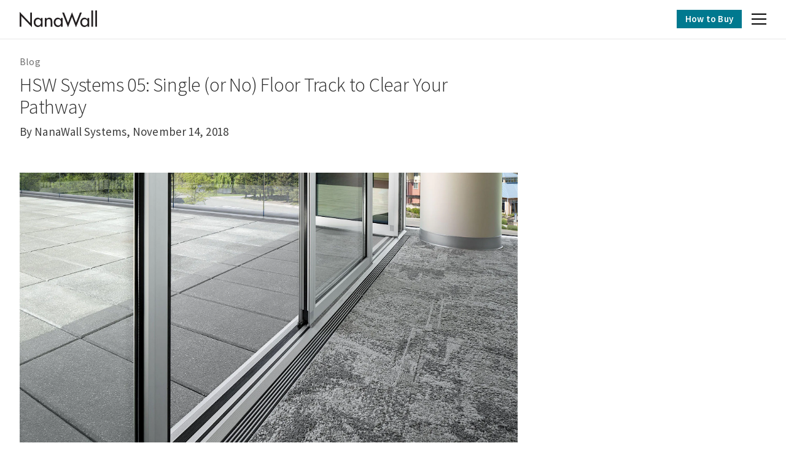

--- FILE ---
content_type: text/html; charset=UTF-8
request_url: https://www.nanawall.com/blog/hsw-systems-05-single-or-no-floor-track-to-clear-your-pathway
body_size: 14260
content:
<!DOCTYPE html>
<html  lang="en" dir="ltr" prefix="og: https://ogp.me/ns#">
  <head>
    <meta charset="utf-8" />
<meta name="description" content="The single track sliding HSW Systems from NanaWall operate on a single floor track or even no floor track at all." />
<meta name="geo.placename" content="Corte Madera" />
<meta name="icbm" content="37.92532, -122.519094" />
<meta name="geo.position" content="37.92532;-122.519094" />
<meta name="geo.region" content="US-CA" />
<link rel="canonical" href="https://www.nanawall.com/blog/hsw-systems-05-single-or-no-floor-track-to-clear-your-pathway" />
<meta property="og:site_name" content="NanaWall" />
<meta property="og:url" content="https://www.nanawall.com/blog/hsw-systems-05-single-or-no-floor-track-to-clear-your-pathway" />
<meta property="og:title" content="HSW Systems 05: Single (or No) Floor Track to Clear Your Pathway" />
<meta name="dcterms.title" content="NanaWall" />
<meta name="twitter:site" content="@NanaWall" />
<meta name="baggage" content="sentry-trace_id=4ceb0c124ac6444cb3a83fe7b286d36d,sentry-sample_rand=0.824848,sentry-public_key=2c3a9b96120ddc1544c83ea637732da6,sentry-org_id=1184521,sentry-release=v2.13.0,sentry-environment=prod" />
<meta name="sentry-trace" content="4ceb0c124ac6444cb3a83fe7b286d36d-227fa99251544f48" />
<meta name="traceparent" content="" />
<meta name="MobileOptimized" content="width" />
<meta name="HandheldFriendly" content="true" />
<meta name="viewport" content="width=device-width, initial-scale=1.0" />
<link rel="icon" href="/sites/default/files/nanawall-icon.png" type="image/png" />
<meta property="og:image" content="https://images.nanawall.com/blog/AmericanAG418210.jpg?auto=format&amp;sharp=20&amp;fit=crop&amp;w=1200&amp;ar=3%3A2" />
<meta property="og:type" content="article" />
<meta property="og:description" content="The single track sliding HSW Systems from NanaWall operate on a single floor track or even no floor track at all." />
<meta name="twitter:card" content="summary_large_image" />
<meta name="twitter:image" content="https://images.nanawall.com/blog/AmericanAG418210.jpg?auto=format&amp;sharp=20&amp;fit=crop&amp;w=1200&amp;ar=3%3A2" />

          <title>HSW Systems Single Track Sliding Sills For Pathways | NanaWall</title>
        <link rel="preload" href="/themes/custom/nanawall22/fonts/source-sans-pro-v19-latin-300.woff2" as="font" type="font/woff2" crossorigin>
    <link rel="preload" href="/themes/custom/nanawall22/fonts/source-sans-pro-v19-latin-600.woff2" as="font" type="font/woff2" crossorigin>
    <link rel="preload" href="/themes/custom/nanawall22/fonts/source-sans-pro-v19-latin-regular.woff2" as="font" type="font/woff2" crossorigin>
    <link rel="preload" href="/themes/custom/nanawall22/fonts/source-serif-pro-v11-latin-regular.woff2" as="font" type="font/woff2" crossorigin>

    <link rel="stylesheet" media="all" href="/sites/default/files/css/css_hOXPJFJD_UJea6GsF5D-tM57duN5qRS-fEyGJuoYo2U.css?delta=0&amp;language=en&amp;theme=nanawall22&amp;include=eJxlyNEKgCAMBdAfkgR_KK45Y-SczIH0970WPZ4jVBixcnOy7cBw1h46OhZaSymiCH8iNz3frgahpXaFeU8niRmTwqJc1WTPqj7dMOJvHv5ELsg" />
<link rel="stylesheet" media="all" href="/sites/default/files/css/css_dVxfdyGsGrfHPkTBQTpV3L82Liq2Uh0-VcuI1BEmsvw.css?delta=1&amp;language=en&amp;theme=nanawall22&amp;include=eJxlyNEKgCAMBdAfkgR_KK45Y-SczIH0970WPZ4jVBixcnOy7cBw1h46OhZaSymiCH8iNz3frgahpXaFeU8niRmTwqJc1WTPqj7dMOJvHv5ELsg" as="style" />

    

    <meta name="DC.title" content="NanaWall" />
    <meta name="pinterest" content="nopin">
              <!-- Google Tag Manager -->
      <script>(function(w,d,s,l,i){w[l]=w[l]||[];w[l].push({'gtm.start':
      new Date().getTime(),event:'gtm.js'});var f=d.getElementsByTagName(s)[0],
      j=d.createElement(s),dl=l!='dataLayer'?'&l='+l:'';j.defer=true;j.src=
      'https://www.googletagmanager.com/gtm.js?id='+i+dl;f.parentNode.insertBefore(j,f);
      })(window,document,'script','dataLayer','GTM-NC2QD9H');</script>
      <!-- End Google Tag Manager -->
      </head>
  <body class="path-node path-node-583566 page-node-type-article has-glyphicons"  data-spy="scroll" data-target=".sticky" data-offset="220">

    <a href="#main-content" class="visually-hidden focusable skip-link">
      Skip to main content
    </a>
    
      <div class="dialog-off-canvas-main-canvas" data-off-canvas-main-canvas>
    

                      <div id="site-header" data-nosnippet>
        <header class="top-header">
          <div id="main-navigation">
              <div id="block-n21mainnavigation-3">
  
    
      
<div class="supernav"><div class="container-fluid">
  <div class="supernav">
	<div class="container-fluid">
		<ul class="menu menu--n21-super-nav nav">

			<li class="expanded dropdown">
				<a href="/professionals" class="dropdown-toggle" data-toggle="dropdown">Design Pros
					<span class="caret"></span>
				</a>
				<ul class="dropdown-menu first">
					<li class="first">
						<a href="/professionals">Overview</a>
					</li>
					<li>
						<a href="/resources">Product Finder / Resources</a>
					</li>
					<li>
						<a href="/professionals/events-education">Continuing Education</a>
					</li>
					<li>
						<a href="/professionals/nanawall-hpd-and-epd-declaration">Material Transparency</a>
					</li>
					<li class="last">
						<a href="/resources">CAD/Revit Configurator</a>
					</li>
				</ul>
			</li>

			<li class="expanded dropdown">
				<a href="/homeowners" class="dropdown-toggle" data-toggle="dropdown" data-drupal-link-system-path="node/614266">Homeowners
					<span class="caret"></span>
				</a>
				<ul class="dropdown-menu">
					<li class="first">
						<a href="/homeowners">Overview</a>
					</li>
					<li>
						<a href="/homeowners/construction">New Construction</a>
					</li>
					<li class="last">
						<a href="/homeowners/remodel">Remodel</a>
					</li>
				</ul>
			</li>

			<li>
				<a href="/projects">Inspiration Gallery</a>
			</li>
			<li>
				<a href="/company">Our Story</a>
			</li>
			<li>
				<a href="/blog">Blog</a>
			</li>
			<li>
				<a href="/support">Support</a>
			</li>
			<li class="last">
				<a href="/contact">Contact</a>
			</li>
		</ul>
	</div>
</div>
</div></div>
<div id="header-navigation">
  <div class="container-fluid"><div class="inner">
    <div id="site-id">
      <a href="/" aria-label="Homepage"><img src="/themes/custom/nanawall22/logo.svg" alt="NanaWall"></a>
    </div>
    <nav class="main-navigation">

      <ul class="main-menu">
                                                          
                                
          
                                                    <li data-url='/glass-walls' data-this-page='/node' class=' mega-link-container'>
            <a  class="mega-link"  href="#main-nav-0">
              <span>Glass Walls</span>
            </a>
          </li>
                                                                                        
                                
          
                                                    <li data-url='/performance' data-this-page='/node' class=' mega-link-container'>
            <a  class="mega-link"  href="#main-nav-1">
              <span>Performance</span>
            </a>
          </li>
                                                                                        
                                
          
                                                    <li data-url='/design' data-this-page='/node' class=' mega-link-container'>
            <a  class="mega-link"  href="#main-nav-2">
              <span>Design</span>
            </a>
          </li>
                                                                                        
                                
          
                              <li data-url='/commercial' data-this-page='/node' class=''>
            <a  href="/commercial">
              <span>Commercial</span>
            </a>
          </li>
                                                                                        
                                
          
                              <li data-url='/residential' data-this-page='/node' class=''>
            <a  href="/residential">
              <span>Residential</span>
            </a>
          </li>
                                            </ul>
    </nav>
    <div class="search">
      <form class="webform-submission-form" action='/search' method='get'>
        <div class="form-items">
          <div class="form-item form-type-textfield">
            <input class="form-text form-control" name="s" id="s" placeholder="Search">
          </div>
          <div class="form-actions">
            <button class="webform-button--submit button button--primary js-form-submit form-submit btn-primary btn" data-drupal-selector="edit-actions-submit" type="submit" value="Search"  aria-label="Search"></button>
          </div>
        </div>
      </form>
    </div>
    <div id="header-cta">
      <a class="btn btn-primary" href="/how-to-buy">How to Buy</a>
    </div>
    <div id="hamburger">
      <div role="button" id="menu-toggle" aria-label="toggle navigation" aria-controls="navigation" aria-expanded="false">
        <span></span>
        <span></span>
        <span></span>
      </div>
    </div>
  </div></div>
  <div class='closer'></div>
</div>
<div id="navigation">
  <div id="megamenu">
    <div class="container-fluid">
      <div class="menu-content">
                                                                      		  		                                <div class="mega-menu-pane" id="main-nav-0">
            <div class="mega-menu-pane-button">Glass Walls</div>
                          <div class="mega-menu-pane-content">
                <div class="pane-header desktop">
                  <div class="h3">Glass Walls</div>
                                      <p>Our systems define the opening glass wall category and continue to set the industry standard for quality, craftsmanship, and performance.</p>
                                    <div class='heading'><a href='https://www.nanawall.com/glass-walls' class='btn-link'>Explore Glass Walls</a></div>
				                  </div>
                <div class='primary-menu'>
                  <div class='items'>
					                                                                                                                                                                                                                                                                                                                                          <div class='field-item'>
                        <a href='/glass-walls/folding' class='primary-menu-item'>
                          <div class='image'>
                                      
                                                                                                        
    <picture>
        <img alt='A modern kitchen with wooden accents features folding glass doors that open to reveal a trio of bar stools and a tranquil view of trees and lush grass outside.' src='https://images.nanawall.com/field-images/2022-01/1600x1067-sl84-render-residential-01.jpg?auto=format&amp;sharp=20&amp;fit=crop&w=600&h=400' width='600' height='400' loading='lazy'>
    </picture>
  
                          </div>
                          <div class='link-label'>
                            Folding Glass Doors
                          </div>
                        </a>
                      </div>
                                                                                                                                                                                                                                                                                                                                          <div class='field-item'>
                        <a href='/glass-walls/sliding' class='primary-menu-item'>
                          <div class='image'>
                                      
                                                                                                        
    <picture>
        <img alt='Large panel sliding glass walls offer an uninterrupted view of coastal mountains, lush greenery, and the ocean.' src='https://images.nanawall.com/field-images/2025-07/cero-monterey-vista-residence-01.jpg?auto=format&amp;sharp=20&amp;fit=crop&w=600&h=400' width='600' height='400' loading='lazy'>
    </picture>
  
                          </div>
                          <div class='link-label'>
                            Sliding Glass Doors
                          </div>
                        </a>
                      </div>
                                                                                                                                                                                                                                                                                                                                          <div class='field-item'>
                        <a href='/glass-walls/stacking' class='primary-menu-item'>
                          <div class='image'>
                                      
                                                                                                        
    <picture>
        <img alt='NanaWall Stacking Glass Doors' src='https://images.nanawall.com/field-images/2024-09/1600x1067-hsw60-baker-mckenzie-04.jpg?auto=format&amp;sharp=20&amp;fit=crop&w=600&h=400' width='600' height='400' loading='lazy'>
    </picture>
  
                          </div>
                          <div class='link-label'>
                            Stacking Glass Doors
                          </div>
                        </a>
                      </div>
                                      </div>
                </div>
                                  <div class='featured' id='gen4'>
                    <a href='/generation4' title='Generation 4' class='gen4cta'>
                      <div>
                        <svg xmlns="http://www.w3.org/2000/svg" width="185" height="18" viewBox="0 0 185 18" fill="none">
                          <path class="fill" d="M182.528 16.5811V16.1867H181.297V16.5811H181.679V17.9785H182.145V16.5811H182.528Z" fill="#231F20"/>
                          <path class="fill" d="M183.104 17.9785L183.259 16.9471L183.66 17.9785H183.846L184.269 16.9471L184.423 17.9785H184.886L184.582 16.1867H184.121L183.765 17.1419L183.406 16.1867H182.945L182.641 17.9785H183.104Z" fill="#231F20"/>
                          <path class="fill" d="M12.9959 11.14C13.0309 12.9193 12.839 14.3847 11.6355 15.7802C10.4316 17.1758 8.6 17.9781 6.76845 17.9781C3.07011 17.9781 0 14.908 0 11.2097C0 7.44182 3.07011 4.37152 6.85547 4.37152C9.15815 4.37152 11.0246 5.40079 12.4204 7.21521L11.3563 8.20944C10.2571 6.65687 8.77444 5.73233 6.83834 5.73233C3.83754 5.73233 1.46536 8.26181 1.46536 11.2274C1.46536 12.6228 2.02351 13.9484 3.00022 14.943C3.9598 15.9022 5.35527 16.6177 6.73322 16.6177C9.01838 16.6177 11.4258 14.943 11.4258 12.5006H7.02134L8.48403 11.14H12.9959Z" fill="#231F20"/>
                          <path class="fill" d="M20.3494 4.58932H28.3364L27.0315 5.94976H21.8147V10.4826H27.0133V11.8434H21.8147V16.3817H27.249L28.6264 17.7423H20.3494V4.58932Z" fill="#231F20"/>
                          <path class="fill" d="M54.178 4.58932H61.0978L62.0684 5.94976H55.6435V10.4826H60.8419V11.8434H55.6435V16.3817H60.9529L62.1168 17.7423H54.178V4.58932Z" fill="#231F20"/>
                          <path class="fill" d="M88.936 7.38941L86.6855 12.6575H91.1341L88.936 7.38941ZM86.0925 14.0183L84.5049 17.7513H82.9001L88.9707 3.97043L94.8843 17.7513H93.2624L91.7094 14.0183H86.0925Z" fill="#231F20"/>
                          <path class="fill" d="M103.607 17.7513H102.141V5.95898H98.9663V4.59836H106.816V5.95898H103.607V17.7513Z" fill="#231F20"/>
                          <path class="fill" d="M115.451 16.266L113.933 17.8039L113.986 6.04353L115.451 4.59836V16.266Z" fill="#231F20"/>
                          <path class="fill" d="M123.68 11.175C123.68 14.1404 126.087 16.6177 129.07 16.6177C132.053 16.6177 134.461 14.1404 134.461 11.175C134.461 8.19192 132.088 5.73233 129.07 5.73233C126.052 5.73233 123.68 8.19192 123.68 11.175ZM135.926 11.1923C135.926 14.9777 132.821 17.9781 129.07 17.9781C125.32 17.9781 122.215 14.9777 122.215 11.1923C122.215 7.42449 125.32 4.37152 129.07 4.37152C132.821 4.37152 135.926 7.42449 135.926 11.1923Z" fill="#231F20"/>
                          <path class="fill" d="M154.141 5.5471L153.513 6.26102V14.3263L143.256 4.64236V17.8963L144.721 16.3384V8.21845L154.979 17.885V4.70901L154.141 5.5471Z" fill="#231F20"/>
                          <path class="fill" d="M45.7496 5.5471L45.1221 6.26102V14.3263L34.865 4.64236V17.8963L36.3302 16.3384V8.21845L46.5877 17.885V4.70901L45.7496 5.5471Z" fill="#231F20"/>
                          <path class="fill" d="M72.0304 11.8552C74.0539 11.6809 75.3273 10.2504 75.3273 8.22672C75.3273 5.44588 73.2861 4.69311 70.9748 4.60989V4.59332H68.6064L69.5308 5.94671H70.6549V5.96023C72.3589 5.97242 73.8619 6.22702 73.8619 8.33165C73.8619 10.3211 72.2701 10.6686 70.6549 10.6848V12.2854L74.4201 17.7513H76.217L72.0304 11.8552Z" fill="#231F20"/>
                          <path class="fill" d="M179.292 10.9756H171.715V18H175.228V14.4879H177.787L179.292 10.9756Z" fill="#231F20"/>
                          <path class="fill" d="M170.043 0L162.799 14.4879H167.241L174.485 0H170.043Z" fill="#231F20"/>
                        </svg>
                        <p>Comprehensive Product Line with Uniform Glass Lines Across All Products</p>
                        <span>
                        </span>
                      </div>
                    </a>
                  </div>
                                                <div class='secondary-menu'>
                                                                              <div class='links'>
                      <div class='heading'>
                                                  <a href='/glass-walls/windows
'>Explore Windows</a>
                                              </div>
                      <div class='links-list'>
                        
<div class="field field--name-field-links field--type-link field--label-above">
  <div class="field--items">
                              <div class='column'>             <div class="field--item"><a href="/glass-walls/windows/tilt-turn">Tilt Turn Windows</a></div>

                      <div class="field--item"><a href="/glass-walls/windows/folding">Folding Windows</a></div>

                      <div class="field--item"><a href="/glass-walls/windows/door-combo">Window Door Combo</a></div>

              </div>             </div>
</div>


                      </div>
                    </div>
                                                                              <div class='links'>
                      <div class='heading'>
                                                                                                                
    

                    
    
        
    
                
                
                                
                          
    
          Specialty Solutions

    
                                                                                                                                                          
                                              </div>
                      <div class='links-list'>
                        
<div class="field field--name-field-links field--type-link field--label-above">
  <div class="field--items">
                              <div class='column'>             <div class="field--item"><a href="/glass-walls/frameless">Frameless Glass Doors</a></div>

                      <div class="field--item"><a href="/performance/acoustics">Sound-Rated Glass Doors</a></div>

                      <div class="field--item"><a href="/glass-walls/foldflat">FoldFlat Glass Doors</a></div>

                                  </div>                 <div class='column'>             <div class="field--item"><a href="/glass-walls/hurricane-zone-doors">Hurricane Impact Glass Doors</a></div>

                      <div class="field--item"><a href="/glass-walls/slimline-steel-effect">Steel Effect Glass Doors</a></div>

                      <div class="field--item"><a href="/glass-walls/insect-screens">Insect Screening</a></div>

              </div>             </div>
</div>


                      </div>
                    </div>
                                  </div>
                              </div>
                      </div>
                                                                                		  		                                <div class="mega-menu-pane" id="main-nav-1">
            <div class="mega-menu-pane-button">Performance</div>
                          <div class="mega-menu-pane-content">
                <div class="pane-header desktop">
                  <div class="h3">Performance</div>
                                      <p>Each glass wall system is engineered to operate in the most extreme conditions while delivering energy-efficiency, superior security and interior comfort.</p>
                                    <div class='heading'><a href='https://www.nanawall.com/performance' class='btn-link'>Explore Performance</a></div>
				                  </div>
                <div class='primary-menu'>
                  <div class='items'>
					                                                                                                                                                                                                                                                                                                                                          <div class='field-item'>
                        <a href='/performance/weather' class='primary-menu-item'>
                          <div class='image'>
                                      
                                                                                                        
    <picture>
        <img alt='SL70 Restaurant in the snow with a glass wall system at Zugspitze Mountain in Germany  engineered to operate in the most extreme conditions' src='https://images.nanawall.com/field-images/2022-01/sl70-zugspitze-mountain-germany-03.jpg?auto=format&amp;sharp=20&amp;fit=crop&w=600&h=400' width='600' height='400' loading='lazy'>
    </picture>
  
                          </div>
                          <div class='link-label'>
                            Weather
                          </div>
                        </a>
                      </div>
                                                                                                                                                                                                                                                                                                                                          <div class='field-item'>
                        <a href='/performance/security' class='primary-menu-item'>
                          <div class='image'>
                                      
                                                                                                        
    <picture>
        <img alt='Glass walls equipped with smart and dependable security systems' src='https://images.nanawall.com/field-images/2022-01/bearricade_0.jpg?auto=format&amp;sharp=20&amp;fit=crop&w=600&h=400' width='600' height='400' loading='lazy'>
    </picture>
  
                          </div>
                          <div class='link-label'>
                            Security
                          </div>
                        </a>
                      </div>
                                                                                                                                                                                                                                                                                                                                          <div class='field-item'>
                        <a href='/performance/acoustics' class='primary-menu-item'>
                          <div class='image'>
                                      
                                                                                                        
    <picture>
        <img alt='Flexible acoustical glass walls within office interior space' src='https://images.nanawall.com/field-images/2022-01/blu-beam2-partial.jpg?auto=format&amp;sharp=20&amp;fit=crop&w=600&h=400' width='600' height='400' loading='lazy'>
    </picture>
  
                          </div>
                          <div class='link-label'>
                            Acoustics
                          </div>
                        </a>
                      </div>
                                      </div>
                </div>
                                              </div>
                      </div>
                                                                                		  		                                <div class="mega-menu-pane" id="main-nav-2">
            <div class="mega-menu-pane-button">Design</div>
                          <div class="mega-menu-pane-content">
                <div class="pane-header desktop">
                  <div class="h3">Design</div>
                                      <p>Our glass walls are designed to effortlessly integrate with the architecture of any space.</p>
                                    <div class='heading'><a href='https://www.nanawall.com/design' class='btn-link'>Explore Design</a></div>
				                  </div>
                <div class='primary-menu'>
                  <div class='items'>
					                                                                                                                                                                                                                                                                                                                                          <div class='field-item'>
                        <a href='/projects' class='primary-menu-item'>
                          <div class='image'>
                                      
                                                                                                        
    <picture>
        <img alt='Inspiration gallery - modern living room with a large opening glass wall' src='https://images.nanawall.com/field-images/2022-06/600x400-solarlux-glas-faltwand-ecoline-highline-ref01439-ci2018.jpg?auto=format&amp;sharp=20&amp;fit=crop&w=600&h=400' width='600' height='400' loading='lazy'>
    </picture>
  
                          </div>
                          <div class='link-label'>
                            Inspiration Gallery
                          </div>
                        </a>
                      </div>
                                                                                                                                                                                                                                                                                                                                          <div class='field-item'>
                        <a href='/design/configurations' class='primary-menu-item'>
                          <div class='image'>
                                      
                                                                                                        
    <picture>
        <img alt='Custom configuration - segmented curved in a learning space design' src='https://images.nanawall.com/field-images/2022-06/hsw50-united-nations-international-school-ny-09.jpg?auto=format&amp;sharp=20&amp;fit=crop&w=600&h=400' width='600' height='400' loading='lazy'>
    </picture>
  
                          </div>
                          <div class='link-label'>
                            Configurations
                          </div>
                        </a>
                      </div>
                                                                                                                                                                                                                                                                                                                                          <div class='field-item'>
                        <a href='/design/finishes' class='primary-menu-item'>
                          <div class='image'>
                                      
                                                                                                        
    <picture>
        <img alt='Finish Options - A kid-Friendly living space for work and play - powder coated folding walls' src='https://images.nanawall.com/field-images/2022-06/sl45-san-diego-residence-02.jpg?auto=format&amp;sharp=20&amp;fit=crop&w=600&h=400' width='600' height='400' loading='lazy'>
    </picture>
  
                          </div>
                          <div class='link-label'>
                            Finish Options
                          </div>
                        </a>
                      </div>
                                      </div>
                </div>
                                                <div class='secondary-menu'>
                                                                              <div class='links'>
                      <div class='heading'>
                                                                                                                
    

                    
    
        
    
                
                
                                
                          
    
          Design Options

    
                                                                                                                                                          
                                              </div>
                      <div class='links-list'>
                        
<div class="field field--name-field-links field--type-link field--label-above">
  <div class="field--items">
                              <div class='column'>             <div class="field--item"><a href="/design/glass">Glass</a></div>

                      <div class="field--item"><a href="/design/sills">Sills</a></div>

                      <div class="field--item"><a href="/design/handles">Handles</a></div>

                                  </div>                 <div class='column'>             <div class="field--item"><a href="/design/locking">Locking Systems</a></div>

                      <div class="field--item"><a href="/glass-walls/insect-screens">Retractable Screens</a></div>

              </div>             </div>
</div>


                      </div>
                    </div>
                                  </div>
                              </div>
                      </div>
                                                                                		  		                                <div class="mega-menu-pane" id="main-nav-3">
            <div class="mega-menu-pane-button link" data-theurl="https://www.nanawall.com/commercial">Commercial</div>
                      </div>
                                                                                		  		                                <div class="mega-menu-pane" id="main-nav-4">
            <div class="mega-menu-pane-button link" data-theurl="https://www.nanawall.com/residential">Residential</div>
                      </div>
                          <div class="search">
          <form class="webform-submission-form" action='/search' method='get'>
            <div class="form-items">
              <div class="form-item form-type-textfield">
                <input class="form-text form-control" name="s" id="sm" placeholder="Search">
              </div>
              <div class="form-actions">
                <button class="webform-button--submit button button--primary js-form-submit
                form-submit btn-primary btn" data-drupal-selector="edit-actions-submit"
                type="submit" name="search" value="Search" aria-label="Search"></button>
              </div>
            </div>
          </form>
        </div>
        <div class="supernav">
          <div class="supernav">
	<div class="container-fluid">
		<ul class="menu menu--n21-super-nav nav">

			<li class="expanded dropdown">
				<a href="/professionals" class="dropdown-toggle" data-toggle="dropdown">Design Pros
					<span class="caret"></span>
				</a>
				<ul class="dropdown-menu first">
					<li class="first">
						<a href="/professionals">Overview</a>
					</li>
					<li>
						<a href="/resources">Product Finder / Resources</a>
					</li>
					<li>
						<a href="/professionals/events-education">Continuing Education</a>
					</li>
					<li>
						<a href="/professionals/nanawall-hpd-and-epd-declaration">Material Transparency</a>
					</li>
					<li class="last">
						<a href="/resources">CAD/Revit Configurator</a>
					</li>
				</ul>
			</li>

			<li class="expanded dropdown">
				<a href="/homeowners" class="dropdown-toggle" data-toggle="dropdown" data-drupal-link-system-path="node/614266">Homeowners
					<span class="caret"></span>
				</a>
				<ul class="dropdown-menu">
					<li class="first">
						<a href="/homeowners">Overview</a>
					</li>
					<li>
						<a href="/homeowners/construction">New Construction</a>
					</li>
					<li class="last">
						<a href="/homeowners/remodel">Remodel</a>
					</li>
				</ul>
			</li>

			<li>
				<a href="/projects">Inspiration Gallery</a>
			</li>
			<li>
				<a href="/company">Our Story</a>
			</li>
			<li>
				<a href="/blog">Blog</a>
			</li>
			<li>
				<a href="/support">Support</a>
			</li>
			<li class="last">
				<a href="/contact">Contact</a>
			</li>
		</ul>
	</div>
</div>
          <div class='mobile-cta'>
            <a class="btn btn-primary" href="/how-to-buy">How to Buy</a>
          </div>
        </div>
      </div>
    </div>
  </div>
  <div class='closer'>

  </div>
</div>

  </div>


          </div>
        </header>
      </div>
      
  <div data-section="node" class="main-container js-quickedit-main-content">

                
                
        
                
                
                          <a id="main-content"></a>
            <div data-drupal-messages-fallback class="hidden"></div>  



  

  <article class="article full clearfix" itemscope itemtype="http://schema.org/BlogPosting">
          <div class='container-fluid page-top'>
        <div class='breadcrumb-links'>
            <script type="application/ld+json">
              {
                "@context": "https://schema.org",
                "@type": "BreadcrumbList",
                "itemListElement": [
                  {
                    "@type": "ListItem",
                    "position": 1,
                    "name": "Blog",
                    "item": "https://www.nanawall.com/blog"
                  }
                ]
              }
            </script>
            <a href='/blog'>Blog</a>
          </div>
          <div class='title-block'>
            <div>
              <h1 class='page-title' itemprop="headline">
<span>HSW Systems 05: Single (or No) Floor Track to Clear Your Pathway</span>
</h1>
              <div itemprop="publisher" itemscope itemtype="http://schema.org/Organization">
                <meta itemprop="name" content="NanaWall">

                <div itemprop="logo" itemscope itemtype="http://schema.org/ImageObject">
                    <meta itemprop="url" content="https://www.nanawall.com/themes/custom/nanawall22/logo.svg">
                    <meta itemprop="width" content="180">
                    <meta itemprop="height" content="40">
                </div>
              </div>
              <p>
              <span itemprop="author" itemscope itemtype="http://schema.org/Organization">
                By <span itemprop="name">NanaWall Systems</span>, 
              </span>
              <time datetime="November 14, 2018" class="blog-info__date" itemprop="datePublished">
                November 14, 2018
              </time>
              </p>
              <meta itemprop="dateModified" content="2025-05-27T19:27:18-07:00">
              <link itemprop="mainEntityOfPage" href="/blog/hsw-systems-05-single-or-no-floor-track-to-clear-your-pathway">
            </div>
          </div>
      </div>
      <div class='container-fluid page-top'>
        <div class='view-content blog-main' itemprop="articleBody">
          
      <div class="field field--name-body field--type-text-with-summary field--label-hidden field--items">
              <div class="field--item">
                      <div class='item-content'>    

    
      
      
                                                        
    <picture>
                                <source srcset="https://images.nanawall.com/blog/AmericanAG418210.jpg?auto=format&amp;sharp=20&amp;fit=auto&amp;w=2212&amp;h=1475" media="(min-width: 540px)">
            <source srcset="https://images.nanawall.com/blog/AmericanAG418210.jpg?auto=format&amp;sharp=20&amp;fit=auto&amp;w=738&amp;h=492" media="(min-width: 0)">
            <img alt="NanaWall HSW Systems with single floor track" src="https://images.nanawall.com/blog/AmericanAG418210.jpg?auto=format&amp;sharp=20&amp;fit=auto&amp;w=2212&amp;h=1475" loading="lazy" width="2212" height="1475">
                </picture>

<p>Our single track stacking HSW systems has many unique features and benefits—the capability to accommodate an <a href="/glass-walls/stacking">unlimited number</a> of individual panels, to avoid structural obstacles, to take on virtually any shape, to <a href="/blog/hsw-systems-03-customizable-stacking-options-that-allow-panels-to-disappear">vanish and stack away</a>, to place <a href="/blog/hsw-systems-04-integrated-swing-doors-let-new-possibilities-enter">swing doors almost anywhere</a> within the system but, did you know all this can be done even without a floor track?</p>    

    
      
      
                                                        
    <picture>
                                <source srcset="https://images.nanawall.com/blog/Exterior2-Partial.jpg?auto=format&amp;sharp=20&amp;fit=auto&amp;w=2212&amp;h=1475" media="(min-width: 540px)">
            <source srcset="https://images.nanawall.com/blog/Exterior2-Partial.jpg?auto=format&amp;sharp=20&amp;fit=auto&amp;w=738&amp;h=492" media="(min-width: 0)">
            <img alt="NanaWall HSW system with no floor track" src="https://images.nanawall.com/blog/Exterior2-Partial.jpg?auto=format&amp;sharp=20&amp;fit=auto&amp;w=2212&amp;h=1475" loading="lazy" width="2212" height="1475">
                </picture>

<p>HSW systems’ <a href="/glass-walls/stacking">stacking glass doors</a> offer you transformative design flexibility. With limitless spans of top-hung individual panels that ride within a single narrow head track over a single floor track—or over no floor track at all—our HSW systems help you make bolder creative statements while producing multiple experiences in a single space.</p>    

    
      
      
                                                        
    <picture>
                                <source srcset="https://images.nanawall.com/blog/c_2102_0017.jpg?auto=format&amp;sharp=20&amp;fit=auto&amp;w=2212&amp;h=1475" media="(min-width: 540px)">
            <source srcset="https://images.nanawall.com/blog/c_2102_0017.jpg?auto=format&amp;sharp=20&amp;fit=auto&amp;w=738&amp;h=492" media="(min-width: 0)">
            <img alt="HSW Systems" src="https://images.nanawall.com/blog/c_2102_0017.jpg?auto=format&amp;sharp=20&amp;fit=auto&amp;w=2212&amp;h=1475" loading="lazy" width="2212" height="1475">
                </picture>

<p>Our lack of multiple floor tracks eliminates both the “train station” effect and the need to design extra-wide headers. Interlocking panels stay in one plane, creating a smooth, streamlined look.</p>    

    
      
      
                                                        
    <picture>
                                <source srcset="https://images.nanawall.com/blog/HSW50_Lake_Travis_Residence_Austin_TX_23_0.jpg?auto=format&amp;sharp=20&amp;fit=auto&amp;w=2212&amp;h=1475" media="(min-width: 540px)">
            <source srcset="https://images.nanawall.com/blog/HSW50_Lake_Travis_Residence_Austin_TX_23_0.jpg?auto=format&amp;sharp=20&amp;fit=auto&amp;w=738&amp;h=492" media="(min-width: 0)">
            <img alt="smooth transition with HSW Systems" src="https://images.nanawall.com/blog/HSW50_Lake_Travis_Residence_Austin_TX_23_0.jpg?auto=format&amp;sharp=20&amp;fit=auto&amp;w=2212&amp;h=1475" loading="lazy" width="2212" height="1475">
                </picture>

<p>With four floor track options to accommodate both interior and exterior applications in environments inclusive of both residential and commercial use, we’ve covered the gamut—from a thermally-broken low profile saddle sill to surface mounted or flush sill options. HSW systems can also eliminate floor tracks altogether in favor of adjustable, embedded floor sockets, creating an undivided floor expanse.</p>    

    
      
      
                                                        
    <picture>
                                <source srcset="https://images.nanawall.com/blog/HSW%20sills.JPG?auto=format&amp;sharp=20&amp;fit=auto&amp;w=2212&amp;h=1475" media="(min-width: 540px)">
            <source srcset="https://images.nanawall.com/blog/HSW%20sills.JPG?auto=format&amp;sharp=20&amp;fit=auto&amp;w=738&amp;h=492" media="(min-width: 0)">
            <img alt src="https://images.nanawall.com/blog/HSW%20sills.JPG?auto=format&amp;sharp=20&amp;fit=auto&amp;w=2212&amp;h=1475" loading="lazy" width="2212" height="1475">
                </picture>

    

    
      
      
                                                        
    <picture>
                                <source srcset="https://images.nanawall.com/blog/HSW%20sills%202.JPG?auto=format&amp;sharp=20&amp;fit=auto&amp;w=2212&amp;h=1475" media="(min-width: 540px)">
            <source srcset="https://images.nanawall.com/blog/HSW%20sills%202.JPG?auto=format&amp;sharp=20&amp;fit=auto&amp;w=738&amp;h=492" media="(min-width: 0)">
            <img alt src="https://images.nanawall.com/blog/HSW%20sills%202.JPG?auto=format&amp;sharp=20&amp;fit=auto&amp;w=2212&amp;h=1475" loading="lazy" width="2212" height="1475">
                </picture>

<p>The track-free option of adjustable floor sockets is ideal for interior applications, or—in milder, temperate climates—exterior spaces with large overhangs. All of our track options offer clean lines and smooth ADA-compliant transitions.</p>    

    
      
      
                                                        
    <picture>
                                <source srcset="https://images.nanawall.com/blog/HIPNJ_GenslerMorristown_18_foundry_%28C%29GR_0.jpg?auto=format&amp;sharp=20&amp;fit=auto&amp;w=2212&amp;h=1475" media="(min-width: 540px)">
            <source srcset="https://images.nanawall.com/blog/HIPNJ_GenslerMorristown_18_foundry_%28C%29GR_0.jpg?auto=format&amp;sharp=20&amp;fit=auto&amp;w=738&amp;h=492" media="(min-width: 0)">
            <img alt="interior office HSW systems with no floor track required" src="https://images.nanawall.com/blog/HIPNJ_GenslerMorristown_18_foundry_%28C%29GR_0.jpg?auto=format&amp;sharp=20&amp;fit=auto&amp;w=2212&amp;h=1475" loading="lazy" width="2212" height="1475">
                </picture>

<p>Concerns about security? We’ve got you covered since our HSW systems are rated to protect from forced entry. Single-handed locking that is hidden inside the panel. The concealed locking is engineered so that no unsightly surface mounted locking is required. The locking rod engages both at the top between the panels and into the bottom floor track or floor sockets for added security.</p>    

    
      
      
                                                        
    <picture>
                                <source srcset="https://images.nanawall.com/blog/HSW60-tiburon-res-18_retouched_1.jpg?auto=format&amp;sharp=20&amp;fit=auto&amp;w=2212&amp;h=1475" media="(min-width: 540px)">
            <source srcset="https://images.nanawall.com/blog/HSW60-tiburon-res-18_retouched_1.jpg?auto=format&amp;sharp=20&amp;fit=auto&amp;w=738&amp;h=492" media="(min-width: 0)">
            <img alt="HSW Systems in a bedroom" src="https://images.nanawall.com/blog/HSW60-tiburon-res-18_retouched_1.jpg?auto=format&amp;sharp=20&amp;fit=auto&amp;w=2212&amp;h=1475" loading="lazy" width="2212" height="1475">
                </picture>

<p>One head track. One floor track. (And sometimes, no floor track.) Clear your path for unlimited possibilities—Boundaries Unbound™.</p><p><em>Questions about our limit-surpassing </em><a href="/glass-walls/stacking"><em>HSW innovations</em></a><em>? </em><a href="/contact"><em>Connect immediately with a NanaWall expert.</em></a></p></div>
                  </div>
          </div>
  
        </div>
      </div>
      </article>



        
  </div>
            <div class="footer-wrapper" data-nosnippet>
        <div id='footer' class='container-fluid'>
            <div id="block-n21websitefooter-2">
  
    
  <div class='footer-content'>
                                                                  
    

                    
    
        
    
                
                
                                
                          
    
          <div class='navigation-column'>
        <p class="toggle"><a href="/glass-walls/folding">Folding Glass Doors</a></p><ul><li><a href="/glass-walls/folding/nw-aluminum-640">NW Aluminum 640</a></li><li><a href="/glass-walls/folding/nw-acoustical-645">NW Acoustical 645</a></li><li><a href="/glass-walls/folding/nw-reinforced-647">NW Reinforced 647</a></li><li><a href="/glass-walls/folding/nw-aluminum-840">NW Aluminum 840</a></li><li><a href="/glass-walls/folding/nw-reinforced-847">NW Reinforced 847</a></li><li><a href="/glass-walls/folding/nw-wood-540">NW Wood 540</a></li><li><a href="/glass-walls/folding/nw-acoustical-545">NW Acoustical 545</a></li><li><a href="/glass-walls/folding/nw-clad-740">NW Clad 740</a></li><li><a href="/glass-walls/folding/sl45">SL45</a></li><li><a href="/glass-walls/folding/sl60">SL60</a></li><li><a href="/glass-walls/folding/sl70">SL70</a></li><li><a href="/glass-walls/folding/sl73">SL73 Hurricane</a></li><li><a href="/glass-walls/folding/wd65">WD65</a></li><li><a href="/glass-walls/folding/csw75">CSW75</a></li><li><a href="/glass-walls/folding/fsw75">FSW75</a></li></ul><p class="desktop"><a href="/generation4">Explore Generation 4</a></p><p class="desktop"><a href="/glass-walls/windows">Explore Windows</a></p><p class="desktop"><a href="/glass-walls/insect-screens">Retractable Screens</a></p>
      </div>

    
                                                                                                                                                                                                                      
    

                    
    
        
    
                
                
                                
                          
    
          <div class='navigation-column'>
        <p class="toggle"><a href="/glass-walls/sliding">Sliding Glass Doors</a></p><ul><li><a href="/glass-walls/sliding/cero">cero</a></li><li><a href="/glass-walls/sliding/nw-multislide-630">NW MultiSlide 630</a></li></ul><p class="toggle"><a href="/glass-walls/stacking">Stacking Glass Doors</a></p><ul><li><a href="/glass-walls/stacking/hsw60">HSW60</a></li><li><a href="/glass-walls/stacking/hsw66">HSW66</a></li><li><a href="/glass-walls/stacking/hsw75">HSW75</a></li><li><a href="/glass-walls/stacking/climaclear">ClimaCLEAR™</a></li><li><a href="/glass-walls/stacking/privasee">PrivaSEE™</a></li></ul><p><a href="/glass-walls/frameless">Frameless Glass Doors</a></p><p class="tablet"><a href="/generation4">Explore Generation 4</a></p><p class="tablet"><a href="/glass-walls/windows">Explore Windows</a></p><p class="tablet"><a href="/glass-walls/insect-screens">Retractable Screens</a></p>
      </div>

    
                                                                                                                                                                                                                      
    

                    
    
        
    
                
                
                                
                          
    
          <div class='navigation-column'>
        <ul><li><a href="/professionals">Design Pros</a></li><li><a href="/homeowners">Homeowners</a></li><li><a href="/performance">Performance</a></li><li><a href="/design">Design</a></li><li><a href="/commercial">Commercial</a></li><li><a href="/residential">Residential</a></li><li><a href="/brochures">Brochures</a></li><li><a href="/support/faq">FAQ</a></li><li><a href="/how-to-buy">How to Buy</a></li><li><a href="/how-to-buy#local-representatives">Rep Finder</a></li><li><a href="/resources">Product Finder/Resources</a></li><li><a href="/projects">Project Gallery</a></li><li><a href="/company">Our Story</a></li><li><a href="/professionals/nanawall-hpd-and-epd-declaration">Material Transparency</a></li><li><a href="/support">Support</a></li><li><a href="/contact">Contact</a></li><li><a href="/blog">Blog</a></li><li><a href="/company/press">Press</a></li></ul>
      </div>

    
                                                                                                                                                          
    <div class='contact-info'>
      <div class='inner'>
        <a href='/' class='logo' aria-label='Homepage'>
          <img src='/themes/custom/nanawall22/images/nanawall-logo-w.svg' width='160' height='48' alt='NanaWall - Boundaries Unbound'>
        </a>
        
      <div class="field field--name-body field--type-text-with-summary field--label-hidden field--items">
              <div class="field--item">
                      <div class='item-content'><p><a name="newsletter">Call us at </a><a href="tel:800-873-5673">(800) 873-5673</a></p><address><p>100 Meadowcreek Drive #250<br>Corte Madera, CA 94925</p></address></div>
                  </div>
          </div>
  

        <div>
          <a href="/" data-pid="33936" class="btn btn-text" data-modal='{"flow": "newsletter", "values": {"inquiry_type": "Newsletter"}}'>Subscribe to our Newsletter</a>
        </div>

        <div class='social-media'>
          
                              <a href='https://www.facebook.com/NanaWall' aria-label='Facebook page for NanaWall' target='_blank'><svg width="24px" height="24px" viewBox="0 0 24 24" version="1.1" xmlns="http://www.w3.org/2000/svg" xmlns:xlink="http://www.w3.org/1999/xlink">
          <defs>
              <polygon points="0 0 24 0 24 23.854679 0 23.854679"></polygon>
          </defs>
          <g stroke="none" stroke-width="1" fill="none" fill-rule="evenodd">
              <g transform="translate(-1180.000000, -422.000000)">
                  <g transform="translate(1176.000000, 418.000000)">
                      <rect x="0" y="0" width="32" height="32"></rect>
                      <g transform="translate(4.000000, 4.000000)">
                          <mask fill="white">
                              <use xlink:href="#path-1"></use>
                          </mask>
                          <path d="M24,11.9997656 C24,5.37195539 18.6271071,-0.000937554935 11.9992968,-0.000937554935 C5.37148661,-0.000937554935 -0.0014063324,5.37195539 -0.0014063324,11.9997656 C-0.0014063324,17.9896635 4.38707737,22.9543919 10.124187,23.854679 L10.124187,15.4687189 L7.07713343,15.4687189 L7.07713343,11.9997656 L10.124187,11.9997656 L10.124187,9.35586069 C10.124187,6.34818446 11.9158076,4.68683712 14.6570307,4.68683712 C15.9700061,4.68683712 17.34336,4.92122585 17.34336,4.92122585 L17.34336,7.8745239 L15.8300994,7.8745239 C14.3393168,7.8745239 13.8744067,8.79958591 13.8744067,9.7486259 L13.8744067,11.9997656 L17.2027267,11.9997656 L16.6706643,15.4687189 L13.8744067,15.4687189 L13.8744067,23.854679 C19.6115163,22.9543919 24,17.9896635 24,11.9997656" fill="#FFFFFE" mask="url(#mask-2)"></path>
                      </g>
                  </g>
              </g>
          </g>
      </svg></a>
                              <a href='https://x.com/nanawall' aria-label='X page for NanaWall' target='_blank'><svg width="32px" height="32px" xmlns="http://www.w3.org/2000/svg" fill="none" viewBox="0 0 32 32"><path fill="#fff" d="M22.2 6.3h3.4l-7.3 8.2 8.5 11.3h-6.6l-5.2-7-6 6.8H5.7l7.7-8.6L5.3 6.2H12l4.7 6.3 5.5-6.2Zm-1.1 17.5h1.8L11.1 8H9l12.1 15.8Z"/></svg></a>
                              <a href='https://pinterest.com/nanawallsystems/' aria-label='Pinterest page for NanaWall' target='_blank'><svg width="24px" height="24px" viewBox="0 0 24 24" version="1.1" xmlns="http://www.w3.org/2000/svg" xmlns:xlink="http://www.w3.org/1999/xlink">
          <g stroke="none" stroke-width="1" fill="none" fill-rule="evenodd">
              <g transform="translate(-1276.000000, -422.000000)">
                  <g transform="translate(1176.000000, 418.000000)">
                      <g transform="translate(96.000000, 0.000000)">
                          <rect x="0" y="0" width="32" height="32"></rect>
                          <g transform="translate(4.000000, 4.000047)" fill="#FFFFFF" fill-rule="nonzero">
                              <path d="M11.9999062,0 C5.37253125,0 0,5.37267188 0,11.9999063 C0,17.0837813 3.16289062,21.4297969 7.62689062,23.1782344 C7.52189062,22.2287813 7.42715625,20.768625 7.6685625,19.7320781 C7.88653125,18.7956094 9.07565625,13.7673281 9.07565625,13.7673281 C9.07565625,13.7673281 8.71664062,13.0485469 8.71664062,11.9857031 C8.71664062,10.3171406 9.68376562,9.0714375 10.8880312,9.0714375 C11.9117344,9.0714375 12.4063594,9.84014063 12.4063594,10.7617969 C12.4063594,11.7914531 11.7508594,13.3306875 11.4124687,14.7571875 C11.1298125,15.9516563 12.0114844,16.9256719 13.1894531,16.9256719 C15.3224062,16.9256719 16.9618125,14.6767969 16.9618125,11.4305625 C16.9618125,8.55745313 14.8972031,6.54857813 11.949375,6.54857813 C8.53495313,6.54857813 6.53076563,9.10954688 6.53076563,11.7561563 C6.53076563,12.7875938 6.92803125,13.8934688 7.42382813,14.4946406 C7.52179688,14.6134688 7.53623438,14.7176719 7.50707813,14.8388438 C7.41590625,15.2179219 7.21354688,16.0329375 7.17375,16.1997188 C7.12139063,16.419375 6.99979688,16.4660156 6.77245313,16.3602188 C5.27367188,15.6625313 4.3366875,13.4714531 4.3366875,11.7114375 C4.3366875,7.92604688 7.0869375,4.44979688 12.2655,4.44979688 C16.4282813,4.44979688 19.6633594,7.416 19.6633594,11.3802656 C19.6633594,15.516 17.05575,18.8442656 13.4363906,18.8442656 C12.2204531,18.8442656 11.0772656,18.2125781 10.6860469,17.4664219 C10.6860469,17.4664219 10.0842656,19.7575781 9.93839063,20.3190469 C9.66735938,21.3614063 8.93610938,22.6679063 8.44692188,23.4648281 C9.5698125,23.8125 10.7629688,23.9999531 11.9999063,23.9999531 C18.6275156,23.9999531 24.0000469,18.6275156 24.0000469,11.9999063 C24.0000469,5.37267188 18.6275156,0 11.9999063,0 L11.9999062,0 Z"></path>
                          </g>
                      </g>
                  </g>
              </g>
          </g>
      </svg></a>
                                <a href='https://www.houzz.com/professionals/door-sales-and-installation/nanawall-pfvwus-pf~1199664080' aria-label='Houzz page for NanaWall' target='_blank'><svg width="18px" height="28px" viewBox="0 0 18 28" version="1.1" xmlns="http://www.w3.org/2000/svg" xmlns:xlink="http://www.w3.org/1999/xlink">
          <g stroke="none" stroke-width="1" fill="none" fill-rule="evenodd">
              <g transform="translate(-1327.000000, -420.000000)">
                  <g transform="translate(1176.000000, 418.000000)">
                      <g transform="translate(144.000000, 0.000000)">
                          <rect x="0" y="0" width="32" height="32"></rect>
                          <g transform="translate(7.000000, 2.000000)" fill="#FFFFFF" fill-rule="nonzero">
                              <path d="M9.22255193,9.77706825 L17.1565223,14.0044036 L9.22255193,18.231822 L9.22255193,9.77706825 Z M0,23.2431573 L0,14.7790148 L7.94302671,19.0141602 L0,23.2431573 Z M8.22551929,18.2244273 L0.292878338,13.997092 L8.22551929,9.76983976 L8.22551929,18.2244273 Z M8.22551929,8.73084866 L0.0830860534,13.1070742 L0.0830860534,4.3828724 L8.22551929,0.00805934718 L8.22551929,8.73084866 Z M17.5311573,23.6082374 L9.22255193,27.9898635 L9.22255193,19.2647478 L17.5311573,14.8848665 L17.5311573,23.6082374 Z M17.5311573,13.1216973 L9.59693769,8.89436202 L17.5311573,4.66370326 L17.5311573,13.1216973 Z"></path>
                          </g>
                      </g>
                  </g>
              </g>
          </g>
      </svg></a>
                              <a href='https://www.linkedin.com/company/nanawall/' aria-label='LinkedIn page for NanaWall' target='_blank'><svg width="22px" height="21px" viewBox="0 0 22 21" version="1.1" xmlns="http://www.w3.org/2000/svg" xmlns:xlink="http://www.w3.org/1999/xlink">
            <g stroke="none" stroke-width="1" fill="none" fill-rule="evenodd">
                <g transform="translate(-1373.000000, -423.000000)">
                    <g transform="translate(1176.000000, 418.000000)">
                        <g transform="translate(192.000000, 0.000000)">
                            <rect x="0" y="0" width="32" height="32"></rect>
                            <g transform="translate(5.000000, 5.000000)" fill="#FFFFFF" fill-rule="nonzero">
                                <path d="M0.2743125,20.9639375 L5.19509375,20.9639375 L5.19509375,7.0015 L0.2743125,7.0015 L0.2743125,20.9639375 Z M16.6491875,6.56115625 C14.6124687,6.56115625 13.4894375,7.23903125 12.1965937,8.881125 L12.1965937,7.00115625 L7.28371875,7.00115625 L7.28371875,20.9639375 L12.19625,20.9639375 L12.19625,13.3766875 C12.19625,11.7755 12.96625,10.209375 14.807375,10.209375 C16.6485,10.209375 17.1012187,11.7751563 17.1012187,13.3385313 L17.1012187,20.9642813 L22,20.9642813 L22,13.0270938 C22,7.5123125 18.6865937,6.56115625 16.6491875,6.56115625 Z M2.7438125,0.00446875 C1.227875,0.00446875 0,1.1075625 0,2.46915625 C0,3.82971875 1.227875,4.93109375 2.7438125,4.93109375 C4.258375,4.93109375 5.48625,3.829375 5.48625,2.46915625 C5.48625,1.1075625 4.258375,0.00446875 2.7438125,0.00446875 Z"></path>
                            </g>
                        </g>
                    </g>
                </g>
            </g>
        </svg></a>
                              <a href='https://www.instagram.com/nanawallsystems/' aria-label='Instagram page for NanaWall' target='_blank'><svg width="24px" height="24px" viewBox="0 0 24 24" version="1.1" xmlns="http://www.w3.org/2000/svg" xmlns:xlink="http://www.w3.org/1999/xlink">
          <defs>
              <polygon points="0 0 23.9924286 0 23.9924286 23.9895714 0 23.9895714"></polygon>
          </defs>
          <g stroke="none" stroke-width="1" fill="none" fill-rule="evenodd">
              <g transform="translate(-1420.000000, -422.000000)">
                  <g transform="translate(1176.000000, 418.000000)">
                      <g transform="translate(240.000000, 0.000000)">
                          <rect x="0" y="0" width="32" height="32"></rect>
                          <g transform="translate(4.000000, 4.007571)">
                              <g>
                                  <mask fill="white">
                                      <use xlink:href="#path-1"></use>
                                  </mask>
                                  <path d="M11.9962381,0 C8.7382381,0 8.32971429,0.0138095238 7.05019048,0.0721904762 C5.77333333,0.130428571 4.90128571,0.333238095 4.1382381,0.629809524 C3.34938095,0.936333333 2.68038095,1.34652381 2.01342857,2.01342857 C1.34652381,2.68038095 0.936333333,3.34938095 0.629809524,4.1382381 C0.333238095,4.90128571 0.130428571,5.77333333 0.0721904762,7.05019048 C0.0138095238,8.32971429 0,8.7382381 0,11.9962381 C0,15.2541905 0.0138095238,15.6627143 0.0721904762,16.9422381 C0.130428571,18.2190952 0.333238095,19.0911429 0.629809524,19.8541905 C0.936333333,20.6430476 1.34652381,21.3120476 2.01342857,21.979 C2.68038095,22.6459048 3.34938095,23.0560952 4.1382381,23.3626667 C4.90128571,23.6591905 5.77333333,23.862 7.05019048,23.9202381 C8.32971429,23.978619 8.7382381,23.9924286 11.9962381,23.9924286 C15.2541905,23.9924286 15.6627143,23.978619 16.9422381,23.9202381 C18.2190952,23.862 19.0911429,23.6591905 19.8541905,23.3626667 C20.6430476,23.0560952 21.3120476,22.6459048 21.979,21.979 C22.6459048,21.3120476 23.0560952,20.6430476 23.3626667,19.8541905 C23.6591905,19.0911429 23.862,18.2190952 23.9202381,16.9422381 C23.978619,15.6627143 23.9924286,15.2541905 23.9924286,11.9962381 C23.9924286,8.7382381 23.978619,8.32971429 23.9202381,7.05019048 C23.862,5.77333333 23.6591905,4.90128571 23.3626667,4.1382381 C23.0560952,3.34938095 22.6459048,2.68038095 21.979,2.01342857 C21.3120476,1.34652381 20.6430476,0.936333333 19.8541905,0.629809524 C19.0911429,0.333238095 18.2190952,0.130428571 16.9422381,0.0721904762 C15.6627143,0.0138095238 15.2541905,0 11.9962381,0 Z M11.9962381,2.16147619 C15.1993333,2.16147619 15.5787619,2.17371429 16.8437143,2.23142857 C18.0133333,2.2847619 18.6485238,2.48019048 19.0712381,2.64447619 C19.6311905,2.86209524 20.0308095,3.12204762 20.4505714,3.54185714 C20.870381,3.96161905 21.1303333,4.3612381 21.3479524,4.92119048 C21.5122381,5.34390476 21.7076667,5.97909524 21.761,7.14871429 C21.8187143,8.41366667 21.8309524,8.79309524 21.8309524,11.9962381 C21.8309524,15.1993333 21.8187143,15.5787619 21.761,16.8437143 C21.7076667,18.0133333 21.5122381,18.6485238 21.3479524,19.0712381 C21.1303333,19.6311905 20.870381,20.0308095 20.4505714,20.4505714 C20.0308095,20.870381 19.6311905,21.1303333 19.0712381,21.3479524 C18.6485238,21.5122381 18.0133333,21.7076667 16.8437143,21.761 C15.5789524,21.8187143 15.1995714,21.8309524 11.9962381,21.8309524 C8.79285714,21.8309524 8.41352381,21.8187143 7.14871429,21.761 C5.97909524,21.7076667 5.34390476,21.5122381 4.92119048,21.3479524 C4.3612381,21.1303333 3.96161905,20.870381 3.54185714,20.4505714 C3.12209524,20.0308095 2.86209524,19.6311905 2.64447619,19.0712381 C2.48019048,18.6485238 2.2847619,18.0133333 2.23142857,16.8437143 C2.17371429,15.5787619 2.16147619,15.1993333 2.16147619,11.9962381 C2.16147619,8.79309524 2.17371429,8.41366667 2.23142857,7.14871429 C2.2847619,5.97909524 2.48019048,5.34390476 2.64447619,4.92119048 C2.86209524,4.3612381 3.12204762,3.96161905 3.54185714,3.54185714 C3.96161905,3.12204762 4.3612381,2.86209524 4.92119048,2.64447619 C5.34390476,2.48019048 5.97909524,2.2847619 7.14871429,2.23142857 C8.41366667,2.17371429 8.79309524,2.16147619 11.9962381,2.16147619 L11.9962381,2.16147619 Z" fill="#FFFFFF" mask="url(#mask-2)"></path>
                              </g>
                              <path d="M11.9962381,15.9949524 C9.7877619,15.9949524 7.99747619,14.2046667 7.99747619,11.9962381 C7.99747619,9.7877619 9.7877619,7.99747619 11.9962381,7.99747619 C14.2046667,7.99747619 15.9949524,9.7877619 15.9949524,11.9962381 C15.9949524,14.2046667 14.2046667,15.9949524 11.9962381,15.9949524 Z M11.9962381,5.836 C8.594,5.836 5.836,8.594 5.836,11.9962381 C5.836,15.3984286 8.594,18.1564286 11.9962381,18.1564286 C15.3984286,18.1564286 18.1564286,15.3984286 18.1564286,11.9962381 C18.1564286,8.594 15.3984286,5.836 11.9962381,5.836 L11.9962381,5.836 Z" fill="#FFFFFF"></path>
                              <path d="M19.839381,5.59261905 C19.839381,6.38766667 19.1948571,7.03214286 18.3998095,7.03214286 C17.6048095,7.03214286 16.9602857,6.38766667 16.9602857,5.59261905 C16.9602857,4.79757143 17.6048095,4.15304762 18.3998095,4.15304762 C19.1948571,4.15304762 19.839381,4.79757143 19.839381,5.59261905" fill="#FFFFFF"></path>
                          </g>
                      </g>
                  </g>
              </g>
          </g>
      </svg></a>
  
        </div>
      </div>
    </div>
  </div>
  <div class='sub-footer'>
    <a href='/sitemap'>Sitemap</a>
    <a href='/legal'>Legal</a>
    <a href='/privacy'>Privacy</a>
    <a href='javascript:;' class='ot-sdk-show-settings iubenda-cs-preferences-link' id='ot-sdk-btn' tabindex='-1'>Do Not Sell My Personal Information</a>
    <span>©2026 Nana Wall Systems, Inc. All Rights Reserved</span>
  </div>
</div>


        </div>
      </div>
      
<div class="modal fade" id="lightbox-modal" tabindex="-1" aria-hidden="true" style='z-index:99999' data-vid='' data-thumbnail='' data-label=''>
  <div class="modal-dialog modal-dialog-centered">
    <div class="modal-content text-left">
      <div class='modal-body text-left default'>
        <button class="closer" data-dismiss="modal">
          <svg width="18px" height="18px" viewBox="0 0 18 18" version="1.1"
              xmlns="http://www.w3.org/2000/svg" xmlns:xlink="http://www.w3.org/1999/xlink">
            <defs>
              <filter id="dropshadow" height="130%">
                <feGaussianBlur in="SourceAlpha" stdDeviation="1" /> <!-- blur -->
                <feOffset dx="1" dy="1" result="offsetblur" />       <!-- offset -->
                <feMerge>
                  <feMergeNode /> <!-- shadow -->
                  <feMergeNode in="SourceGraphic" /> <!-- original -->
                </feMerge>
              </filter>
            </defs>
            <g stroke="none" stroke-width="1" fill="none" fill-rule="evenodd">
              <g transform="translate(-3.000000, -3.000000)" stroke="#ffffff" stroke-width="1.77777778" filter="url(#dropshadow)">
                <g transform="translate(4.000000, 4.000000)">
                  <line x1="0.470588235" y1="0.470588235" x2="15.5294118" y2="15.5294118"></line>
                  <line x1="0.470588235" y1="0.470588235" x2="15.5294118" y2="15.5294118"
                        transform="translate(8.000000, 8.000000) scale(-1, 1) translate(-8.000000, -8.000000) "></line>
                </g>
              </g>
            </g>
          </svg>
        </button>
      </div>
    </div>
  </div>
</div>


  </div>

    
    <script type="application/json" data-drupal-selector="drupal-settings-json">{"path":{"baseUrl":"\/","pathPrefix":"","currentPath":"node\/583566","currentPathIsAdmin":false,"isFront":false,"currentLanguage":"en"},"pluralDelimiter":"\u0003","suppressDeprecationErrors":true,"raven":{"options":{"dsn":"https:\/\/c77dce5714774d84bfeff417b9ca28a4@o1184521.ingest.us.sentry.io\/6303032","environment":"prod","release":"v2.13.0","integrations":[],"autoSessionTracking":false,"sendClientReports":false,"tunnel":"\/raven\/tunnel"},"showReportDialog":false,"browserTracingOptions":{"enableInp":false}},"bootstrap":{"forms_has_error_value_toggle":1,"modal_animation":1,"modal_backdrop":"true","modal_focus_input":1,"modal_keyboard":1,"modal_select_text":1,"modal_show":1,"modal_size":"","popover_enabled":1,"popover_animation":1,"popover_auto_close":1,"popover_container":"body","popover_content":"","popover_delay":"0","popover_html":0,"popover_placement":"right","popover_selector":"","popover_title":"","popover_trigger":"click","tooltip_enabled":1,"tooltip_animation":1,"tooltip_container":"body","tooltip_delay":"0","tooltip_html":0,"tooltip_placement":"auto left","tooltip_selector":"","tooltip_trigger":"hover"},"user":{"uid":0,"permissionsHash":"8f26fe0edad8e25d0e0f51af979889a0d8d29b6ac57466d8306c312d6831e531"}}</script>
<script src="/sites/default/files/js/js_FM0KN9gDCovirhdagaH8VTDcjuGGA_JjNDPigEG_xA8.js?scope=footer&amp;delta=0&amp;language=en&amp;theme=nanawall22&amp;include=eJxlzVEKw0AIRdENDQjZ0GBSByRGxbEZsvuGQtqS_l3Ox3uzWfYMdJivqh5UWTnLh8DNbaf4kTSTZC-KijvTgCveMlBkmqAFbjQs1hLkjfVBAWILJpvWc2ZZz81OmnHU9hTpaXHAHcqguVls9fv-Jy-RhFDX"></script>

    
          <script src="https://gen4-ab-test.nana-wall-systems-enterprise.workers.dev/test.js"></script>
    
        <script src="/workers/flows/init.js" type="module"></script>
  </body>
</html>


--- FILE ---
content_type: text/css
request_url: https://www.nanawall.com/sites/default/files/css/css_dVxfdyGsGrfHPkTBQTpV3L82Liq2Uh0-VcuI1BEmsvw.css?delta=1&language=en&theme=nanawall22&include=eJxlyNEKgCAMBdAfkgR_KK45Y-SczIH0970WPZ4jVBixcnOy7cBw1h46OhZaSymiCH8iNz3frgahpXaFeU8niRmTwqJc1WTPqj7dMOJvHv5ELsg
body_size: 21946
content:
/* @license GPL-2.0-or-later https://www.drupal.org/licensing/faq */
.path-node-add .region-content{margin-right:auto;margin-left:auto;min-height:20px;padding-left:20px;padding-right:20px;-moz-transition:all .1s ease-in-out;-webkit-transition:all .1s ease-in-out;transition:all .1s ease-in-out;max-width:1600px}@media(min-width:768px){.path-node-add .region-content{padding-left:32px;padding-right:32px}}@media(min-width:1366px){.path-node-add .region-content{padding-left:48px;padding-right:48px}}.path-node-add .region-content dt{color:#292929;font-size:24px;font-family:"Source Sans Pro",sans-serif;font-style:normal;font-weight:400;letter-spacing:0;line-height:32px;margin:16px 0 8px 0;text-wrap:pretty}@media(min-width:1366px){.path-node-add .region-content dt{font-size:28px;letter-spacing:-0.1px;line-height:38px;margin:16px 0 12px 0}}.path-node-add .region-content dd{max-width:440px;text-wrap:pretty}form.node-form{display:block;margin-right:auto;margin-left:auto;min-height:20px;padding-left:20px;padding-right:20px;-moz-transition:all .1s ease-in-out;-webkit-transition:all .1s ease-in-out;transition:all .1s ease-in-out;max-width:1600px}form.node-form td.field-multiple-drag{width:40px}form.node-form .form-type-textarea label{display:none}form.node-form .button--small{font-size:15px;padding:.33em}form.node-form .form-control{color:#3d3d3d}@media(min-width:768px){form.node-form{padding-left:32px;padding-right:32px}}@media(min-width:1366px){form.node-form{padding-left:48px;padding-right:48px}}form.node-form div.paragraph-type-top{margin:0 16px 0 0}form.node-form .form-item-field-tab-type{margin-bottom:-54px}form.node-form .form-item-field-tab-type .select-wrapper{max-width:200px}form.node-form .field--name-field-tab-label{color:#292929;font-size:21px;font-family:"Source Sans Pro",sans-serif;font-style:normal;font-weight:400;letter-spacing:0;line-height:26px;margin:16px 0 8px 0;text-wrap:pretty;margin-top:0;margin-bottom:0}@media(min-width:1366px){form.node-form .field--name-field-tab-label{font-size:24px;line-height:32px;margin:16px 0 12px 0}}form.node-form .paragraphs-dropbutton-wrapper button.form-submit{margin-right:16px}form.node-form .paragraphs-dropbutton-wrapper ul.dropbutton--extrasmall{margin-bottom:0}form.node-form .paragraphs-dropbutton-wrapper ul.dropbutton--extrasmall li{list-style-type:none;display:inline;padding:0}form.node-form .paragraphs-dropbutton-wrapper ul.dropbutton--extrasmall li button{font-size:15px;padding:4px 9px 5px 10px}form.node-form .paragraphs-dropbutton-wrapper ul.dropbutton--extrasmall li button+button{margin-left:16px}form.node-form label{max-width:440px;text-wrap:pretty;margin-bottom:4px}form.node-form div[id*=capsule-settings] .panel-body{flex-wrap:wrap}form.node-form div[id*=capsule-settings] .panel-body.collapse.in{display:flex}form.node-form div[id*=capsule-settings] .panel-body>div{padding:0 16px}form.node-form .node-landing-page-edit-form #edit-group-page-top--content{display:flex;flex-wrap:nowrap}form.node-form .node-landing-page-edit-form #edit-group-page-top--content .field-group-details{flex:0 0 66.6667%}form.node-form .node-landing-page-edit-form #edit-group-page-top--content .field-group-details+.field-group-details{flex:0 0 33.3333%}form.node-form div[id^=edit-field-content-items-] .form-item>.panel-body{width:100%}@media(min-width:768px){form.node-form div[id^=edit-field-content-items-] .form-item>.panel-body{--gap:16px;--pad:40px;display:flex;flex-wrap:wrap;align-items:stretch;margin:0 calc(-1*var(--gap)) calc(-1*var(--pad)) calc(-1*var(--gap));width:calc(100% + var(--gap)*2)}form.node-form div[id^=edit-field-content-items-] .form-item>.panel-body+.media-grid{margin-top:var(--pad)}}
@media all and (min-width:768px){.blog-main{width:66.6667%}}.blog-main p:not(.image):has(picture){padding-top:24px}.blog-main picture{display:block}.blog-main picture+p,.blog-main p.image+p,.blog-main picture+picture{padding-top:16px}@media all and (min-width:768px){.blog-main picture+p,.blog-main p.image+p,.blog-main picture+picture{padding-top:24px}}.blog-main picture+p.caption,.blog-main p.image+p.caption,.blog-main picture+picture.caption{margin-top:0;padding-top:8px}.blog-main p+picture,.blog-main ul+picture,.blog-main ol+picture{padding-top:24px}.blog-main picture:first-child>img{padding-top:0}.blog-main p+.video-media,.blog-main h2+.video-media,.blog-main h3+.video-media,.blog-main h4+.video-media,.blog-main h5+.video-media,.blog-main h6+.video-media,.blog-main ul+.video-media,.blog-main ol+.video-media{margin-top:40px;margin-bottom:40px}.blog-main *>br:first-child,.blog-main *>br:last-child{display:none}.blog-main div.image-media.portrait{position:relative;margin-top:40px;width:100%;height:0;padding-bottom:66.6667%;overflow:hidden;margin-bottom:16px}.blog-main div.image-media.portrait>div{background-color:#d8d8d8;display:flex;justify-content:center;width:100%;height:100%;position:absolute;top:0;bottom:0}.blog-main div.image-media.portrait>div img{position:relative;height:100%;width:100%;top:0;bottom:0}.twitter-feed iframe{width:100% !important;flex-grow:unset !important;flex-shrink:1 !important}#blog{margin-bottom:56px}@media all and (min-width:768px){#blog{margin-bottom:88px}}#blog .page-hero{margin-bottom:36px}@media all and (min-width:768px){#blog .page-hero{margin-bottom:0}}#blog .page-hero>div.text-block{margin-bottom:0}@media all and (min-width:768px){#blog .page-hero>div.text-block{text-align:right}}#blog .view-container .view-filters .filter-container{padding-bottom:80px}@media all and (min-width:768px){#blog .view-container .view-filters .filter-container{padding-bottom:32px}}#blog .view-container .view-filters .twitter-feed{display:none}@media all and (min-width:768px){#blog .view-container .view-filters .twitter-feed{display:block}}@media all and (min-width:768px){.page-node-type-article .title-block div:first-child{flex:0 0 66.6667%}}
.ui-helper-hidden{display:none}.ui-helper-hidden-accessible{border:0;clip:rect(0 0 0 0);height:1px;margin:-1px;overflow:hidden;padding:0;position:absolute;width:1px}.ui-helper-reset{margin:0;padding:0;border:0;outline:0;line-height:1.3;text-decoration:none;font-size:100%;list-style:none}.ui-helper-clearfix:before,.ui-helper-clearfix:after{content:"";display:table;border-collapse:collapse}.ui-helper-clearfix:after{clear:both}.ui-helper-zfix{width:100%;height:100%;top:0;left:0;position:absolute;opacity:0;-ms-filter:"alpha(opacity=0)"}.ui-front{z-index:100}.ui-state-disabled{cursor:default!important;pointer-events:none}.ui-icon{display:inline-block;vertical-align:middle;margin-top:-.25em;position:relative;text-indent:-99999px;overflow:hidden;background-repeat:no-repeat}.ui-widget-icon-block{left:50%;margin-left:-8px;display:block}.ui-widget-overlay{position:fixed;top:0;left:0;width:100%;height:100%}.ui-slider{position:relative;text-align:left}.ui-slider .ui-slider-handle{position:absolute;z-index:2;width:1.2em;height:1.2em;cursor:pointer;-ms-touch-action:none;touch-action:none}.ui-slider .ui-slider-range{position:absolute;z-index:1;font-size:.7em;display:block;border:0;background-position:0 0}.ui-slider.ui-state-disabled .ui-slider-handle,.ui-slider.ui-state-disabled .ui-slider-range{filter:inherit}.ui-slider-horizontal{height:.8em}.ui-slider-horizontal .ui-slider-handle{top:-.3em;margin-left:-.6em}.ui-slider-horizontal .ui-slider-range{top:0;height:100%}.ui-slider-horizontal .ui-slider-range-min{left:0}.ui-slider-horizontal .ui-slider-range-max{right:0}.ui-slider-vertical{width:.8em;height:100px}.ui-slider-vertical .ui-slider-handle{left:-.3em;margin-left:0;margin-bottom:-.6em}.ui-slider-vertical .ui-slider-range{left:0;width:100%}.ui-slider-vertical .ui-slider-range-min{bottom:0}.ui-slider-vertical .ui-slider-range-max{top:0}.ui-widget{font-family:Arial,Helvetica,sans-serif;font-size:1em}.ui-widget .ui-widget{font-size:1em}.ui-widget input,.ui-widget select,.ui-widget textarea,.ui-widget button{font-family:Arial,Helvetica,sans-serif;font-size:1em}.ui-widget.ui-widget-content{border:1px solid #c5c5c5}.ui-widget-content{border:1px solid #ddd;background:#fff;color:#333}.ui-widget-content a{color:#333}.ui-widget-header{border:1px solid #ddd;background:#e9e9e9;color:#333;font-weight:bold}.ui-widget-header a{color:#333}.ui-state-default,.ui-widget-content .ui-state-default,.ui-widget-header .ui-state-default,.ui-button,html .ui-button.ui-state-disabled:hover,html .ui-button.ui-state-disabled:active{border:1px solid #c5c5c5;background:#f6f6f6;font-weight:normal;color:#454545}.ui-state-default a,.ui-state-default a:link,.ui-state-default a:visited,a.ui-button,a:link.ui-button,a:visited.ui-button,.ui-button{color:#454545;text-decoration:none}.ui-state-hover,.ui-widget-content .ui-state-hover,.ui-widget-header .ui-state-hover,.ui-state-focus,.ui-widget-content .ui-state-focus,.ui-widget-header .ui-state-focus,.ui-button:hover,.ui-button:focus{border:1px solid #ccc;background:#ededed;font-weight:normal;color:#2b2b2b}.ui-state-hover a,.ui-state-hover a:hover,.ui-state-hover a:link,.ui-state-hover a:visited,.ui-state-focus a,.ui-state-focus a:hover,.ui-state-focus a:link,.ui-state-focus a:visited,a.ui-button:hover,a.ui-button:focus{color:#2b2b2b;text-decoration:none}.ui-visual-focus{box-shadow:0 0 3px 1px rgb(94,158,214)}.ui-state-active,.ui-widget-content .ui-state-active,.ui-widget-header .ui-state-active,a.ui-button:active,.ui-button:active,.ui-button.ui-state-active:hover{border:1px solid #003eff;background:#007fff;font-weight:normal;color:#fff}.ui-icon-background,.ui-state-active .ui-icon-background{border:#003eff;background-color:#fff}.ui-state-active a,.ui-state-active a:link,.ui-state-active a:visited{color:#fff;text-decoration:none}.ui-state-highlight,.ui-widget-content .ui-state-highlight,.ui-widget-header .ui-state-highlight{border:1px solid #dad55e;background:#fffa90;color:#777620}.ui-state-checked{border:1px solid #dad55e;background:#fffa90}.ui-state-highlight a,.ui-widget-content .ui-state-highlight a,.ui-widget-header .ui-state-highlight a{color:#777620}.ui-state-error,.ui-widget-content .ui-state-error,.ui-widget-header .ui-state-error{border:1px solid #f1a899;background:#fddfdf;color:#5f3f3f}.ui-state-error a,.ui-widget-content .ui-state-error a,.ui-widget-header .ui-state-error a{color:#5f3f3f}.ui-state-error-text,.ui-widget-content .ui-state-error-text,.ui-widget-header .ui-state-error-text{color:#5f3f3f}.ui-priority-primary,.ui-widget-content .ui-priority-primary,.ui-widget-header .ui-priority-primary{font-weight:bold}.ui-priority-secondary,.ui-widget-content .ui-priority-secondary,.ui-widget-header .ui-priority-secondary{opacity:.7;-ms-filter:"alpha(opacity=70)";font-weight:normal}.ui-state-disabled,.ui-widget-content .ui-state-disabled,.ui-widget-header .ui-state-disabled{opacity:.35;-ms-filter:"alpha(opacity=35)";background-image:none}.ui-state-disabled .ui-icon{-ms-filter:"alpha(opacity=35)"}.ui-icon{width:16px;height:16px}.ui-icon,.ui-widget-content .ui-icon{background-image:url(/themes/custom/nanawall22/libraries/jquery-ui-1.13.1.custom/images/ui-icons_444444_256x240.png)}.ui-widget-header .ui-icon{background-image:url(/themes/custom/nanawall22/libraries/jquery-ui-1.13.1.custom/images/ui-icons_444444_256x240.png)}.ui-state-hover .ui-icon,.ui-state-focus .ui-icon,.ui-button:hover .ui-icon,.ui-button:focus .ui-icon{background-image:url(/themes/custom/nanawall22/libraries/jquery-ui-1.13.1.custom/images/ui-icons_555555_256x240.png)}.ui-state-active .ui-icon,.ui-button:active .ui-icon{background-image:url(/themes/custom/nanawall22/libraries/jquery-ui-1.13.1.custom/images/ui-icons_ffffff_256x240.png)}.ui-state-highlight .ui-icon,.ui-button .ui-state-highlight.ui-icon{background-image:url(/themes/custom/nanawall22/libraries/jquery-ui-1.13.1.custom/images/ui-icons_777620_256x240.png)}.ui-state-error .ui-icon,.ui-state-error-text .ui-icon{background-image:url(/themes/custom/nanawall22/libraries/jquery-ui-1.13.1.custom/images/ui-icons_cc0000_256x240.png)}.ui-button .ui-icon{background-image:url(/themes/custom/nanawall22/libraries/jquery-ui-1.13.1.custom/images/ui-icons_777777_256x240.png)}.ui-icon-blank.ui-icon-blank.ui-icon-blank{background-image:none}.ui-icon-caret-1-n{background-position:0 0}.ui-icon-caret-1-ne{background-position:-16px 0}.ui-icon-caret-1-e{background-position:-32px 0}.ui-icon-caret-1-se{background-position:-48px 0}.ui-icon-caret-1-s{background-position:-65px 0}.ui-icon-caret-1-sw{background-position:-80px 0}.ui-icon-caret-1-w{background-position:-96px 0}.ui-icon-caret-1-nw{background-position:-112px 0}.ui-icon-caret-2-n-s{background-position:-128px 0}.ui-icon-caret-2-e-w{background-position:-144px 0}.ui-icon-triangle-1-n{background-position:0 -16px}.ui-icon-triangle-1-ne{background-position:-16px -16px}.ui-icon-triangle-1-e{background-position:-32px -16px}.ui-icon-triangle-1-se{background-position:-48px -16px}.ui-icon-triangle-1-s{background-position:-65px -16px}.ui-icon-triangle-1-sw{background-position:-80px -16px}.ui-icon-triangle-1-w{background-position:-96px -16px}.ui-icon-triangle-1-nw{background-position:-112px -16px}.ui-icon-triangle-2-n-s{background-position:-128px -16px}.ui-icon-triangle-2-e-w{background-position:-144px -16px}.ui-icon-arrow-1-n{background-position:0 -32px}.ui-icon-arrow-1-ne{background-position:-16px -32px}.ui-icon-arrow-1-e{background-position:-32px -32px}.ui-icon-arrow-1-se{background-position:-48px -32px}.ui-icon-arrow-1-s{background-position:-65px -32px}.ui-icon-arrow-1-sw{background-position:-80px -32px}.ui-icon-arrow-1-w{background-position:-96px -32px}.ui-icon-arrow-1-nw{background-position:-112px -32px}.ui-icon-arrow-2-n-s{background-position:-128px -32px}.ui-icon-arrow-2-ne-sw{background-position:-144px -32px}.ui-icon-arrow-2-e-w{background-position:-160px -32px}.ui-icon-arrow-2-se-nw{background-position:-176px -32px}.ui-icon-arrowstop-1-n{background-position:-192px -32px}.ui-icon-arrowstop-1-e{background-position:-208px -32px}.ui-icon-arrowstop-1-s{background-position:-224px -32px}.ui-icon-arrowstop-1-w{background-position:-240px -32px}.ui-icon-arrowthick-1-n{background-position:1px -48px}.ui-icon-arrowthick-1-ne{background-position:-16px -48px}.ui-icon-arrowthick-1-e{background-position:-32px -48px}.ui-icon-arrowthick-1-se{background-position:-48px -48px}.ui-icon-arrowthick-1-s{background-position:-64px -48px}.ui-icon-arrowthick-1-sw{background-position:-80px -48px}.ui-icon-arrowthick-1-w{background-position:-96px -48px}.ui-icon-arrowthick-1-nw{background-position:-112px -48px}.ui-icon-arrowthick-2-n-s{background-position:-128px -48px}.ui-icon-arrowthick-2-ne-sw{background-position:-144px -48px}.ui-icon-arrowthick-2-e-w{background-position:-160px -48px}.ui-icon-arrowthick-2-se-nw{background-position:-176px -48px}.ui-icon-arrowthickstop-1-n{background-position:-192px -48px}.ui-icon-arrowthickstop-1-e{background-position:-208px -48px}.ui-icon-arrowthickstop-1-s{background-position:-224px -48px}.ui-icon-arrowthickstop-1-w{background-position:-240px -48px}.ui-icon-arrowreturnthick-1-w{background-position:0 -64px}.ui-icon-arrowreturnthick-1-n{background-position:-16px -64px}.ui-icon-arrowreturnthick-1-e{background-position:-32px -64px}.ui-icon-arrowreturnthick-1-s{background-position:-48px -64px}.ui-icon-arrowreturn-1-w{background-position:-64px -64px}.ui-icon-arrowreturn-1-n{background-position:-80px -64px}.ui-icon-arrowreturn-1-e{background-position:-96px -64px}.ui-icon-arrowreturn-1-s{background-position:-112px -64px}.ui-icon-arrowrefresh-1-w{background-position:-128px -64px}.ui-icon-arrowrefresh-1-n{background-position:-144px -64px}.ui-icon-arrowrefresh-1-e{background-position:-160px -64px}.ui-icon-arrowrefresh-1-s{background-position:-176px -64px}.ui-icon-arrow-4{background-position:0 -80px}.ui-icon-arrow-4-diag{background-position:-16px -80px}.ui-icon-extlink{background-position:-32px -80px}.ui-icon-newwin{background-position:-48px -80px}.ui-icon-refresh{background-position:-64px -80px}.ui-icon-shuffle{background-position:-80px -80px}.ui-icon-transfer-e-w{background-position:-96px -80px}.ui-icon-transferthick-e-w{background-position:-112px -80px}.ui-icon-folder-collapsed{background-position:0 -96px}.ui-icon-folder-open{background-position:-16px -96px}.ui-icon-document{background-position:-32px -96px}.ui-icon-document-b{background-position:-48px -96px}.ui-icon-note{background-position:-64px -96px}.ui-icon-mail-closed{background-position:-80px -96px}.ui-icon-mail-open{background-position:-96px -96px}.ui-icon-suitcase{background-position:-112px -96px}.ui-icon-comment{background-position:-128px -96px}.ui-icon-person{background-position:-144px -96px}.ui-icon-print{background-position:-160px -96px}.ui-icon-trash{background-position:-176px -96px}.ui-icon-locked{background-position:-192px -96px}.ui-icon-unlocked{background-position:-208px -96px}.ui-icon-bookmark{background-position:-224px -96px}.ui-icon-tag{background-position:-240px -96px}.ui-icon-home{background-position:0 -112px}.ui-icon-flag{background-position:-16px -112px}.ui-icon-calendar{background-position:-32px -112px}.ui-icon-cart{background-position:-48px -112px}.ui-icon-pencil{background-position:-64px -112px}.ui-icon-clock{background-position:-80px -112px}.ui-icon-disk{background-position:-96px -112px}.ui-icon-calculator{background-position:-112px -112px}.ui-icon-zoomin{background-position:-128px -112px}.ui-icon-zoomout{background-position:-144px -112px}.ui-icon-search{background-position:-160px -112px}.ui-icon-wrench{background-position:-176px -112px}.ui-icon-gear{background-position:-192px -112px}.ui-icon-heart{background-position:-208px -112px}.ui-icon-star{background-position:-224px -112px}.ui-icon-link{background-position:-240px -112px}.ui-icon-cancel{background-position:0 -128px}.ui-icon-plus{background-position:-16px -128px}.ui-icon-plusthick{background-position:-32px -128px}.ui-icon-minus{background-position:-48px -128px}.ui-icon-minusthick{background-position:-64px -128px}.ui-icon-close{background-position:-80px -128px}.ui-icon-closethick{background-position:-96px -128px}.ui-icon-key{background-position:-112px -128px}.ui-icon-lightbulb{background-position:-128px -128px}.ui-icon-scissors{background-position:-144px -128px}.ui-icon-clipboard{background-position:-160px -128px}.ui-icon-copy{background-position:-176px -128px}.ui-icon-contact{background-position:-192px -128px}.ui-icon-image{background-position:-208px -128px}.ui-icon-video{background-position:-224px -128px}.ui-icon-script{background-position:-240px -128px}.ui-icon-alert{background-position:0 -144px}.ui-icon-info{background-position:-16px -144px}.ui-icon-notice{background-position:-32px -144px}.ui-icon-help{background-position:-48px -144px}.ui-icon-check{background-position:-64px -144px}.ui-icon-bullet{background-position:-80px -144px}.ui-icon-radio-on{background-position:-96px -144px}.ui-icon-radio-off{background-position:-112px -144px}.ui-icon-pin-w{background-position:-128px -144px}.ui-icon-pin-s{background-position:-144px -144px}.ui-icon-play{background-position:0 -160px}.ui-icon-pause{background-position:-16px -160px}.ui-icon-seek-next{background-position:-32px -160px}.ui-icon-seek-prev{background-position:-48px -160px}.ui-icon-seek-end{background-position:-64px -160px}.ui-icon-seek-start{background-position:-80px -160px}.ui-icon-seek-first{background-position:-80px -160px}.ui-icon-stop{background-position:-96px -160px}.ui-icon-eject{background-position:-112px -160px}.ui-icon-volume-off{background-position:-128px -160px}.ui-icon-volume-on{background-position:-144px -160px}.ui-icon-power{background-position:0 -176px}.ui-icon-signal-diag{background-position:-16px -176px}.ui-icon-signal{background-position:-32px -176px}.ui-icon-battery-0{background-position:-48px -176px}.ui-icon-battery-1{background-position:-64px -176px}.ui-icon-battery-2{background-position:-80px -176px}.ui-icon-battery-3{background-position:-96px -176px}.ui-icon-circle-plus{background-position:0 -192px}.ui-icon-circle-minus{background-position:-16px -192px}.ui-icon-circle-close{background-position:-32px -192px}.ui-icon-circle-triangle-e{background-position:-48px -192px}.ui-icon-circle-triangle-s{background-position:-64px -192px}.ui-icon-circle-triangle-w{background-position:-80px -192px}.ui-icon-circle-triangle-n{background-position:-96px -192px}.ui-icon-circle-arrow-e{background-position:-112px -192px}.ui-icon-circle-arrow-s{background-position:-128px -192px}.ui-icon-circle-arrow-w{background-position:-144px -192px}.ui-icon-circle-arrow-n{background-position:-160px -192px}.ui-icon-circle-zoomin{background-position:-176px -192px}.ui-icon-circle-zoomout{background-position:-192px -192px}.ui-icon-circle-check{background-position:-208px -192px}.ui-icon-circlesmall-plus{background-position:0 -208px}.ui-icon-circlesmall-minus{background-position:-16px -208px}.ui-icon-circlesmall-close{background-position:-32px -208px}.ui-icon-squaresmall-plus{background-position:-48px -208px}.ui-icon-squaresmall-minus{background-position:-64px -208px}.ui-icon-squaresmall-close{background-position:-80px -208px}.ui-icon-grip-dotted-vertical{background-position:0 -224px}.ui-icon-grip-dotted-horizontal{background-position:-16px -224px}.ui-icon-grip-solid-vertical{background-position:-32px -224px}.ui-icon-grip-solid-horizontal{background-position:-48px -224px}.ui-icon-gripsmall-diagonal-se{background-position:-64px -224px}.ui-icon-grip-diagonal-se{background-position:-80px -224px}.ui-corner-all,.ui-corner-top,.ui-corner-left,.ui-corner-tl{border-top-left-radius:3px}.ui-corner-all,.ui-corner-top,.ui-corner-right,.ui-corner-tr{border-top-right-radius:3px}.ui-corner-all,.ui-corner-bottom,.ui-corner-left,.ui-corner-bl{border-bottom-left-radius:3px}.ui-corner-all,.ui-corner-bottom,.ui-corner-right,.ui-corner-br{border-bottom-right-radius:3px}.ui-widget-overlay{background:#aaa;opacity:.3;-ms-filter:Alpha(Opacity=30)}.ui-widget-shadow{-webkit-box-shadow:0 0 5px #666;box-shadow:0 0 5px #666}
.row{margin-left:0;margin-right:0}.row *[class^=col-]{padding-left:0;padding-right:0}.main-container .field--name-body .field-item{clear:both;width:100%}article.nbp .main-container .field--name-body .field-item{margin-bottom:0}.container-fluid,.field--name-field-title-block>div{padding-left:20px;padding-right:20px}@media(min-width:768px){.container-fluid,.field--name-field-title-block>div{padding-left:32px;padding-right:32px}}@media(min-width:1366px){.container-fluid,.field--name-field-title-block>div{padding-left:48px;padding-right:48px}}.tab-pane>.field-item{margin-bottom:30px}.tab-pane>.field-item .field--name-body>.field--item:last-child{margin-bottom:0}.grid.margin-top{margin-top:50px}.grid.margin-bottom{margin-bottom:50px}@media(min-width:768px){.grid,.grid>div{display:inline}}.grid>div{display:inline}.grid div[class^=item] p:last-child,.grid div[class^=item] .panel-group .panel .panel-body:last-child,.panel-group .panel .grid div[class^=item] .panel-body:last-child,.grid div.text p:last-child,.grid div.text .panel-group .panel .panel-body:last-child,.panel-group .panel .grid div.text .panel-body:last-child{margin-bottom:16px !important}@media(min-width:768px){.grid{display:grid;grid-template-columns:repeat(12,1fr);grid-auto-rows:max-content;grid-column-gap:74px;align-items:center;z-index:1}.grid.top-align{align-items:start}.grid.middle-align{align-items:center}.grid.bottom-align{align-items:end}.grid+.grid{padding-top:52px}.grid>div{display:block}.grid.text-block{display:grid;align-items:start}.grid.text-block>.text{grid-column:1/7;grid-row:1}.grid.text-block>.pullquote,.customer-stories .testimonial .grid.text-block>p:first-child,.customer-stories .testimonial .panel-group .panel .grid.text-block>.panel-body:first-child,.panel-group .panel .customer-stories .testimonial .grid.text-block>.panel-body:first-child{grid-column:8/13;margin-top:0}.grid.text-block+div{margin-top:40px}.grid.text-block.columns-2>.text:first-child{grid-column:1/7;grid-row:1}.grid.text-block.columns-2>.text:last-child{grid-column:7/13;grid-row:1}.grid.columns-1-1{grid-column-gap:0}.grid.columns-1-1>div:nth-child(1){grid-column:1/7;grid-row:1;padding-right:36px}.grid.columns-1-1>div:nth-child(2){grid-column:7/13;grid-row:1;padding-left:36px}.grid.columns-1-1.reverse>div:nth-child(1){grid-column:7/13;grid-row:1;padding-left:36px}.grid.columns-1-1.reverse>div:nth-child(2){grid-column:1/7;grid-row:1;padding-right:36px}.grid.columns-3>div:nth-child(1){grid-column:1/5;grid-row:1}.grid.columns-3>div:nth-child(2){grid-column:5/9;grid-row:1}.grid.columns-3>div:nth-child(3){grid-column:9/13;grid-row:1}.grid.columns-4>div:nth-child(1){grid-column:1/4;grid-row:1}.grid.columns-4>div:nth-child(2){grid-column:4/7;grid-row:1}.grid.columns-4>div:nth-child(3){grid-column:7/10;grid-row:1}.grid.columns-4>div:nth-child(4){grid-column:10/13;grid-row:1}.grid.columns-5{grid-template-columns:repeat(5,1fr)}.grid.columns-5>div:nth-child(1){grid-column:1/2;grid-row:1}.grid.columns-5>div:nth-child(2){grid-column:2/3;grid-row:1}.grid.columns-5>div:nth-child(3){grid-column:3/4;grid-row:1}.grid.columns-5>div:nth-child(4){grid-column:4/5;grid-row:1}.grid.columns-5>div:nth-child(5){grid-column:5/6;grid-row:1}.grid.columns-6{grid-template-columns:repeat(6,1fr);width:100%}.grid.columns-6>div:nth-child(1){grid-column:1/2;grid-row:1}.grid.columns-6>div:nth-child(2){grid-column:2/3;grid-row:1}.grid.columns-6>div:nth-child(3){grid-column:3/4;grid-row:1}.grid.columns-6>div:nth-child(4){grid-column:4/5;grid-row:1}.grid.columns-6>div:nth-child(5){grid-column:5/6;grid-row:1}.grid.columns-6>div:nth-child(6){grid-column:6/7;grid-row:1}.grid.columns-5-7>div:nth-child(1){grid-column:1/6;grid-row:1;padding-right:40px}.grid.columns-5-7>div:nth-child(2){grid-column:6/13;grid-row:1}.grid.columns-7-5>div:nth-child(1){grid-column:1/7;grid-row:1}.grid.columns-7-5>div:nth-child(2){grid-column:7/13;grid-row:1}.grid.columns-1-2>div:nth-child(1){grid-column:5/13;grid-row:1}.grid.columns-1-2>div:nth-child(2){grid-column:1/5;grid-row:1}.grid.columns-2-1>div:nth-child(1){grid-column:1/9;grid-row:1}.grid.columns-2-1>div:nth-child(2){grid-column:9/13;grid-row:1}.grid.columns-2-1.reverse>div:nth-child(1){grid-column:9/13;grid-row:1}.grid.columns-2-1.reverse>div:nth-child(2){grid-column:1/9;grid-row:1}.grid.image-overlay{margin-left:-10px;margin-right:-10px}}@media(min-width:768px)and (min-width:768px){.grid.image-overlay{margin-left:-45px;margin-right:-45px}}@media(min-width:768px){.grid.image-overlay>.item1{position:relative;grid-column:1/13;grid-row:1}.grid.image-overlay>.item1 img{width:100%}.grid.image-overlay>.item1:after{position:absolute;content:"";top:0;bottom:0;width:50%;z-index:1}.grid.image-overlay>.item2{grid-row:1;z-index:2}.grid.image-overlay.left>.item1:after{background-image:linear-gradient(to right,rgb(255,255,255) 0%,rgba(255,255,255,0.6) 60%,rgba(255,255,255,0) 100%);left:0}.grid.image-overlay.left>.item2{grid-column:1/5;padding:0 0 0 45px}.grid.image-overlay.right>.item1:after{background-image:linear-gradient(to left,rgb(255,255,255) 0%,rgba(255,255,255,0.6) 60%,rgba(255,255,255,0) 100%);right:0}.grid.image-overlay.right>.item2{grid-column:9/13;padding:0 45px 0 0}.grid.image-overlay.columns-1-1>.item0{position:relative;grid-column:1/13;grid-row:1}.grid.image-overlay.columns-1-1>.item0 img{width:100%}.grid.image-overlay.columns-1-1>.item1{padding:0 0 0 45px;grid-column:1/7;grid-row:1}.grid.image-overlay.columns-1-1>.item1:after{display:none}.grid.image-overlay.columns-1-1>.item2{padding:0 45px 0 0;grid-column:7/13;grid-row:1}.grid.image-overlay.columns-1-1>.item2:after{display:none}.grid.hero{margin:0 -45px;align-items:start}.grid.hero>.item1{grid-column:1/13;grid-row:1}.grid.hero>.item2{grid-column:1/13;grid-row:1;padding:70px 0 0 0;z-index:10}.grid.hero>.item2 p,.grid.hero>.item2 .panel-group .panel .panel-body,.panel-group .panel .grid.hero>.item2 .panel-body{font-size:31px;margin:60px 45px}.grid.hero>.item2 div.cta{padding:20px 0 0 45px;clear:both;width:100%}.grid.centered>div:nth-child(1){grid-column:2/12}.grid div[class^=item] p:first-child,.grid div[class^=item] .panel-group .panel .panel-body:first-child,.panel-group .panel .grid div[class^=item] .panel-body:first-child{margin-top:0 !important}.grid div[class^=item] p:last-child,.grid div[class^=item] .panel-group .panel .panel-body:last-child,.panel-group .panel .grid div[class^=item] .panel-body:last-child{margin-bottom:0 !important}.grid div[class^=item].top{margin-top:0 !important;align-self:flex-start !important}.grid div[class^=item].bottom{margin-bottom:0 !important;align-self:flex-end !important}.grid div[class^=item].top-padding{padding-top:30px !important}.grid div[class^=item].bottom-padding{padding-bottom:30px !important}}@media all and (max-width:767px){.grid.columns-1-1>div,.grid.columns-3>div{display:block;padding-bottom:44px}}.wistia_responsive_padding+.grid{margin-top:30px}p+.grid,.panel-group .panel .panel-body+.grid{margin-top:20px}.grid.editorial-block{display:block;padding-bottom:36px}.grid.editorial-block:last-child{padding-bottom:0}.grid.editorial-block>.text-block{display:block;margin-top:28px}.grid.editorial-block>.text-block h2{margin-bottom:0;padding-bottom:24px}@media all and (min-width:1024px){.grid.editorial-block{display:grid;grid-template-columns:repeat(12,1fr);grid-auto-rows:max-content;grid-column-gap:48px;align-items:center;z-index:1}.grid.editorial-block>.text-block{margin-top:0}.grid.editorial-block.right>.media-block{grid-column:1/8;grid-row:1;margin-left:-32px}.grid.editorial-block.right>.text-block{grid-column:8/13;grid-row:1}.grid.editorial-block.left>.media-block{grid-column:6/13;grid-row:1;margin-right:-32px}.grid.editorial-block.left>.text-block{grid-column:1/6;grid-row:1}}@media all and (min-width:1366px){.grid.editorial-block{grid-column-gap:72px}.grid.editorial-block.right>.media-block{margin-left:-50px}.grid.editorial-block.left>.media-block{margin-right:-48px}}.grid.editorial-block.nomedia{display:block}.grid.editorial-block.nomedia>.media-block{display:none}@media all and (min-width:1024px){.grid.editorial-block.nomedia>.text-block{display:grid;grid-template-columns:repeat(12,1fr);grid-auto-rows:max-content;grid-gap:32px;align-items:center;z-index:1;align-items:start}.grid.editorial-block.nomedia>.text-block>.heading{grid-column:1/7}.grid.editorial-block.nomedia>.text-block>.text{grid-column:7/13}}.media-grid{width:100%}@media(min-width:768px){.media-grid{--gap:16px;--pad:40px;display:flex;flex-wrap:wrap;align-items:stretch;margin:0 calc(-1*var(--gap)) calc(-1*var(--pad)) calc(-1*var(--gap));width:calc(100% + var(--gap)*2)}.media-grid+.media-grid{margin-top:var(--pad)}}.media-grid .grid-item{overflow:hidden;--pad:36px;padding-bottom:var(--pad)}@media(min-width:768px){.media-grid .grid-item{padding:0 var(--gap) var(--pad) var(--gap)}}@media(max-width:768px){.media-grid .grid-item:last-child{padding-bottom:0}}.media-grid .grid-item img[src*=".svg"]{max-height:64px;max-width:64px}@media(min-width:768px){.media-grid .grid-item img[src*=".svg"]{max-height:80px;max-width:80px}}.media-grid .grid-item p.byline,.media-grid .grid-item .panel-group .panel .byline.panel-body,.panel-group .panel .media-grid .grid-item .byline.panel-body{display:none}@media(min-width:768px){.media-grid.up-1 .grid-item{flex:0 1 calc(100% - 1px)}}@media(min-width:768px){.media-grid.up-2 .grid-item{flex:0 1 calc(50% - 1px)}}@media(min-width:768px){.media-grid.up-3 .grid-item{flex:0 1 50%}}@media(min-width:1024px){.media-grid.up-3 .grid-item{flex:0 1 33.3333%}}@media(min-width:540px){.media-grid.up-4{--gap:16px;--pad:40px;display:flex;flex-wrap:wrap;align-items:stretch;margin:0 calc(-1*var(--gap)) calc(-1*var(--pad)) calc(-1*var(--gap));width:calc(100% + var(--gap)*2)}.media-grid.up-4+.media-grid{margin-top:var(--pad)}}.media-grid.up-4 h3{color:#292929;font-size:21px;font-family:"Source Sans Pro",sans-serif;font-style:normal;font-weight:400;letter-spacing:0;line-height:26px;margin:16px 0 8px 0;text-wrap:pretty;margin-top:0 !important}@media(min-width:1366px){.media-grid.up-4 h3{font-size:24px;line-height:32px;margin:16px 0 12px 0}}.media-grid.up-4 .grid-item .text{padding-right:0}@media(min-width:540px){.media-grid.up-4 .grid-item{padding:0 var(--gap) var(--pad) var(--gap);flex:0 0 50%}}@media(min-width:1024px){.media-grid.up-4 .grid-item{flex:0 0 25%}}@media(min-width:540px){.media-grid.up-5{--gap:16px;--pad:40px;display:flex;flex-wrap:wrap;align-items:stretch;margin:0 calc(-1*var(--gap)) calc(-1*var(--pad)) calc(-1*var(--gap));width:calc(100% + var(--gap)*2)}.media-grid.up-5+.media-grid{margin-top:var(--pad)}}.media-grid.up-5 h3{color:#292929;font-size:21px;font-family:"Source Sans Pro",sans-serif;font-style:normal;font-weight:400;letter-spacing:0;line-height:26px;margin:16px 0 8px 0;text-wrap:pretty;margin-top:0 !important}@media(min-width:1366px){.media-grid.up-5 h3{font-size:24px;line-height:32px;margin:16px 0 12px 0}}@media(min-width:540px){.media-grid.up-5 .grid-item{padding:0 var(--gap) var(--pad) var(--gap);flex:0 0 50%}}@media(min-width:1024px){.media-grid.up-5 .grid-item{flex:0 0 20%}}.media-grid+.section_heading{margin-top:60px}.media-grid+h2{margin-top:40px}.media-grid+.cta-links{border-top:1px solid #d8d8d8;margin-top:30px;padding-top:28px}.grid-item .text{padding-top:20px}@media(min-width:768px){.grid-item .text{padding-right:16px}}.grid-item .text>p:last-child,.grid-item .panel-group .panel .text>.panel-body:last-child,.panel-group .panel .grid-item .text>.panel-body:last-child{margin-bottom:0}.segment.testimonials .grid-item{display:flex;align-items:stretch}.segment.testimonials .grid-item .text{background-color:#fff;padding:20px 16px 56px 16px}@media(min-width:768px){.segment.testimonials .grid-item .text{padding:40px 32px 100px 32px}}@media(min-width:768px){.bg-tan .grid-item.course{margin-bottom:32px;padding-bottom:0}.bg-tan .grid-item.course .text{height:100%;background-color:#fff;padding-top:20px;padding-right:32px;padding-bottom:40px;padding-left:32px}}.customer-stories{margin-left:-20px;margin-right:-20px}@media all and (min-width:768px){.customer-stories{margin-left:-32px;margin-right:-32px}}@media all and (min-width:1024px){.customer-stories{margin-left:auto;margin-right:auto}}.customer-stories .section-heading{padding-left:20px;padding-right:20px}@media all and (min-width:768px){.customer-stories .section-heading{padding-left:32px;padding-right:32px}}@media all and (min-width:1024px){.customer-stories .section-heading{padding-left:0;padding-right:0}}.customer-stories .media-grid{display:flex;overflow-x:auto;margin-bottom:0;flex-wrap:nowrap;column-gap:16px;--gap:unset;--pad:unset;padding:0 20px 0 20px}@media(min-width:768px){.customer-stories .media-grid{--gap:unset;--pad:unset;padding:0 32px 0 32px}}@media(min-width:1024px){.customer-stories .media-grid{--gap:unset;--pad:unset;column-gap:36px;padding:0;width:100%}}.customer-stories .media-grid .grid-item{scroll-snap-align:end;margin-bottom:0;overflow:hidden;padding-bottom:32px;flex:1 0 85vw}@media(min-width:768px){.customer-stories .media-grid .grid-item{flex:1 0 40vw}}@media(min-width:1366px){.customer-stories .media-grid .grid-item{flex:0 1 33.3333%}}.customer-stories .media-grid .grid-item .text{height:100%;background-color:#fff;padding-top:12px;padding-right:20px;padding-left:20px;padding-bottom:0}@media all and (min-width:1024px){.customer-stories .media-grid .grid-item .text{padding-top:20px;padding-right:32px;padding-left:32px}}.customer-stories .media-grid .grid-item:has(.text.testimonial){padding-bottom:0}.customer-stories .media-grid .grid-item:nth-child(3) .text{padding-top:40px;height:110%}@media(min-width:768px){.global-block+div{margin-top:40px}}.segment{padding-top:36px;padding-bottom:36px}@media all and (min-width:768px){.segment{padding-top:88px;padding-bottom:88px}.segment.offset-top{margin-top:-36px}}.segment.header-container{padding-bottom:0}@media all and (max-width:1365px){.segment:has(.segment-items):has(.interactive-media):has(.hot-spot-image){padding-top:0;background-color:rgba(0,0,0,0) !important}}.segment .segment-items>.item+.item,.segment .segment-items>.item+a+h3,.segment .segment-items>.item+h3{margin-top:0;padding-top:24px}@media all and (min-width:768px){.segment .segment-items>.item+.item,.segment .segment-items>.item+a+h3,.segment .segment-items>.item+h3{padding-top:40px}}.segment .segment-items.grid>.item+.item{padding-top:0}@media all and (min-width:768px){.segment .segment-items.grid>.item+.item{padding-top:0}}.segment .segment-item,.segment .sidebar-tabs:not(:last-child){margin-bottom:32px}@media all and (min-width:768px){.segment .segment-item,.segment .sidebar-tabs:not(:last-child){margin-bottom:0}}.segment .segment-item:last-child{margin-bottom:0}article>.segment:first-child{padding-top:0}.segment.bg-0+.segment.bg-0,.segment.bg-0+a+.segment.bg-0,.segment.bg-gray+.segment.bg-gray,.segment.bg-gray+a+.segment.bg-gray,.segment.bg-tan+.segment.bg-tan,.segment.bg-tan+a+.segment.bg-tan,.segment.bg-green+.segment.bg-green,.segment.bg-green+a+.segment.bg-green,.segment.bg-dark-green+.segment.bg-dark-green,.segment.bg-dark-green+a+.segment.bg-dark-green{margin-top:-36px}@media all and (min-width:768px){.segment.bg-0+.segment.bg-0,.segment.bg-0+a+.segment.bg-0,.segment.bg-gray+.segment.bg-gray,.segment.bg-gray+a+.segment.bg-gray,.segment.bg-tan+.segment.bg-tan,.segment.bg-tan+a+.segment.bg-tan,.segment.bg-green+.segment.bg-green,.segment.bg-green+a+.segment.bg-green,.segment.bg-dark-green+.segment.bg-dark-green,.segment.bg-dark-green+a+.segment.bg-dark-green{margin-top:-88px}}.segment.toggle{padding-top:36px}@media all and (min-width:768px){.segment.toggle{padding-top:88px}}.segment.bg-0:not(.header-container)+.segment.bg-0.toggle{padding-top:16px}@media all and (min-width:768px){.segment.bg-0:not(.header-container)+.segment.bg-0.toggle{padding-top:40px}}.segment.mobile{padding-bottom:36px}@media all and (min-width:1024px){.segment.mobile{padding-bottom:56px}}.content .segment:first-child{padding-top:0 !important}@media all and (min-width:768px){.scroll-content>a:first-child+.segment{padding-top:56px}}div.bg-tan{background-color:#f4f2ed}div.bg-green{background-color:#f0f8e8}div.bg-gray{background-color:#f5f5f5}div.bg-dark-green{background-color:#4a6d22}div.bg-dark-green p,div.bg-dark-green .panel-group .panel .panel-body,.panel-group .panel div.bg-dark-green .panel-body,div.bg-dark-green li,div.bg-dark-green h2,div.bg-dark-green h3,div.bg-dark-green h4,div.bg-dark-green a{color:#fff}div.bg-dark-green a:not(.btn,.btn-text,.cta){text-decoration:underline}div.bg-dark-green a:not(.btn,.btn-text,.cta):hover{text-decoration:none}div.bg-dark-green .btn.btn-secondary{color:#fff !important;border-color:#fff !important;background-color:rgba(0,0,0,0) !important}@media all and (min-width:768px){.segment-items:not(.grid)>.text-block.item{display:grid;grid-template-columns:repeat(12,1fr);grid-auto-rows:max-content;grid-gap:32px;align-items:center;z-index:1;align-items:start}.segment-items:not(.grid)>.text-block.item .text{min-width:648px;grid-column:1/7}.segment-items:not(.grid)>.text-block.item .text:has(table){grid-column:1/13}}@media(min-width:768px){.title-block{display:flex;flex-wrap:nowrap;align-items:flex-start}.title-block div{flex:1 0}.title-block div+div{flex:0 1;text-align:right}}.cta-block{overflow-y:hidden}.cta-block>div:nth-child(1){padding:32px 20px 42px 20px}.cta-block>div:nth-child(2){margin-bottom:-1px}.cta-block .section-heading{margin-bottom:0 !important}.cta-block .section-heading h3{padding-bottom:24px !important}@media(min-width:768px){.cta-block{display:flex;align-items:center;justify-content:space-between}.cta-block.reverse{flex-direction:row-reverse}.cta-block>div:nth-child(1){flex:0 0 60%;padding:8px 56px 16px 48px}.cta-block>div:nth-child(2){flex:0 0 40%}}.footer-wrapper{overflow-x:hidden}.footer-wrapper .footer-content{padding-top:32px}@media all and (min-width:1024px){.footer-wrapper .footer-content{padding-top:56px}}.footer-wrapper .footer-content .navigation-column:nth-child(3){padding-top:48px}@media all and (min-width:1024px){.footer-wrapper .footer-content{display:flex;z-index:1;align-items:start;margin:0 -36px}.footer-wrapper .footer-content .navigation-column{flex:0 1;padding:0 36px}.footer-wrapper .footer-content .navigation-column:nth-child(1){padding-top:0}.footer-wrapper .footer-content .navigation-column:nth-child(2){flex:0 1}.footer-wrapper .footer-content .navigation-column:nth-child(3){flex:0 1;padding-top:0}.footer-wrapper .footer-content .contact-info{flex:1 3;padding:0 36px}.footer-wrapper .footer-content .contact-info .inner{float:right;max-width:380px}}@media all and (min-width:540px){.footer-wrapper .footer-content .navigation-column:nth-child(1) ul,.footer-wrapper .footer-content .navigation-column:nth-child(3) ul{columns:2;column-gap:48px}}@media all and (min-width:1024px){.footer-wrapper .footer-content .navigation-column:nth-child(1) ul,.footer-wrapper .footer-content .navigation-column:nth-child(3) ul{columns:1;column-gap:unset}}@media all and (min-width:1280px){.footer-wrapper .footer-content .navigation-column:nth-child(1) ul,.footer-wrapper .footer-content .navigation-column:nth-child(3) ul{columns:2;column-gap:48px}}.footer-wrapper .sub-footer{margin:36px 0 0 0;padding:15px 0 24px 0;border-top:1px solid #adadad}@media(min-width:1366px){.footer-wrapper .sub-footer{margin:56px 0 0 0}}.footer-wrapper .sub-footer a,.footer-wrapper .sub-footer span{color:#adadad !important;font-size:16px !important;letter-spacing:.2px !important;display:inline-block;margin-right:16px}.nav{margin-bottom:0;padding-left:0;list-style:none}.nav:before,.nav:after{content:" ";display:table}.nav:after{clear:both}.nav>li{position:relative;display:block}.nav>li>a{position:relative;display:block}.nav>li>a:hover,.nav>li>a:focus{text-decoration:none}.nav>li.disabled>a:hover,.nav>li.disabled>a:focus{text-decoration:none;background-color:rgba(0,0,0,0)}.nav>li>a>img{max-width:none}.nav-tabs>li{float:left;margin-bottom:-1px}.nav-tabs>li>a{margin-right:2px;border:1px solid rgba(0,0,0,0)}.nav-tabs>li.active>a,.nav-tabs>li.active>a:hover,.nav-tabs>li.active>a:focus{border-bottom-color:rgba(0,0,0,0);cursor:default}.nav-pills>li{float:left}.nav-pills>li+li{margin-left:2px}.nav-stacked>li{float:none}.nav-stacked>li+li{margin-top:2px;margin-left:0}.nav-justified{width:100%}.nav-justified>li{float:none}.nav-justified>li>a{text-align:center;margin-bottom:5px}.nav-justified>.dropdown .dropdown-menu{top:auto;left:auto}@media(min-width:375px){.nav-justified>li{display:table-cell;width:1%}.nav-justified>li>a{margin-bottom:0}}.nav-tabs-justified{border-bottom:0}.tab-content>.tab-pane{display:none}.tab-content>.active{display:block}.nav-tabs .dropdown-menu{margin-top:-1px}.fade{opacity:0;-webkit-transition:opacity .15s linear;-o-transition:opacity .15s linear;transition:opacity .15s linear}.fade.in{opacity:1}.collapse{display:none}.collapse.in{display:block}tr.collapse.in{display:table-row}tbody.collapse.in{display:table-row-group}.collapsing{position:relative;height:0;overflow:hidden;-webkit-transition-property:height,visibility;transition-property:height,visibility;-webkit-transition-duration:.35s;transition-duration:.35s;-webkit-transition-timing-function:ease;transition-timing-function:ease}.slideshow,.media-block-single{position:relative}.slideshow-inner,.single-image{user-select:none;position:relative;width:100%;height:0;padding-bottom:66.6667%}.slideshow-inner:has(.item):has(.hero),.single-image:has(.item):has(.hero){padding-bottom:56.25%}.slideshow-inner>.item,.single-image>.item{user-select:none;display:none;position:absolute;top:0;right:0;bottom:0;left:0;z-index:0}.slideshow-inner>.item>img,.slideshow-inner>.item>a>img,.single-image>.item>img,.single-image>.item>a>img{display:block;max-width:100%;height:auto;line-height:1}.slideshow-inner>.active,.slideshow-inner>.next,.slideshow-inner>.prev,.single-image>.active,.single-image>.next,.single-image>.prev{display:block}.slideshow-inner>.active,.single-image>.active{z-index:1}.slideshow-inner>.next,.slideshow-inner>.prev,.single-image>.next,.single-image>.prev{position:absolute;width:100%;z-index:0}.single-image .item{display:flex;align-items:center;background-color:#d8d8d8}.slideshow-inner,.single-image{container-type:size;container-name:slideshow-inner}.slideshow-inner>.item .image-media,.single-image .image-media{background-color:#d8d8d8;flex:1 0}.image-media.portrait picture{display:block;position:relative;width:100%;padding-top:66.6667%;aspect-ratio:3/2;background-color:#d8d8d8;overflow:hidden}.image-media.portrait picture img{position:absolute;top:50%;left:50%;height:100%;width:auto;transform:translate(-50%,-50%)}.slideshow-counter{display:none;position:absolute;top:10px;left:10px;z-index:3;background:rgba(0,0,0,.3);color:#fff;font-size:16px;letter-spacing:.1px;padding:6px 12px}.gallery-block .slideshow .slideshow-counter,.slideshow.active .slideshow-counter{display:block}.slideshow .main-caption{padding-top:16px}@media(min-width:768px){.slideshow .main-caption{display:flex}.slideshow .main-caption div:nth-child(1){flex:1 0}.slideshow .main-caption div:nth-child(2){flex:1 0;text-align:right;padding-top:0}}.slideshow .main-caption a.btn-text{margin-right:0}.slideshow .main-caption h4{margin-bottom:0}.slideshow .main-caption div:nth-child(2){color:#292929;font-size:19px;font-family:"Source Sans Pro Semi-Bold",sans-serif;font-style:normal;letter-spacing:.3px;line-height:24px;margin:19px 0 9px 0;text-wrap:pretty;margin-top:0 !important}@media(min-width:1366px){.slideshow .main-caption div:nth-child(2){font-size:19px;letter-spacing:.3px;line-height:24px;margin:19px 0 9px 0}}.slideshow .main-caption div:nth-child(2) span{color:#e8e8e8;display:inline-block;padding:0 12px}.slideshow-control{user-select:none;display:block;position:absolute;text-shadow:unset;opacity:1;bottom:-4px;width:100px;height:140px;z-index:2;cursor:pointer}.slideshow-control svg{position:absolute;filter:drop-shadow(0 0 20px rgba(0,0,0,0.5))}.slideshow-control svg.desktop{display:none;bottom:4px}.slideshow-control svg.mobile{display:block;bottom:1px}.slideshow-control svg path{stroke-width:6px;stroke:#fff}.slideshow-control.fill-dark svg path{stroke:#74a63a}.slideshow-control.fill-dark:hover svg path{stroke:#4a6d22}@media all and (min-width:1366px){.slideshow-control{opacity:1}.slideshow:hover .slideshow-control{opacity:1}}@container slideshow-inner (width > 700px){.slideshow-control{width:200px;height:280px}.slideshow-control svg.mobile{display:none}.slideshow-control svg.desktop{display:block}}.slideshow-control.right{background:unset;right:0}.slideshow-control.right svg{left:unset;right:4px}@container slideshow-inner (width > 700px){.slideshow-control.right svg{right:12px}}.slideshow-control.left{background:unset}.slideshow-control.left svg{transform:rotate(180deg);left:4px;right:unset}@container slideshow-inner (width > 700px){.slideshow-control.left svg{left:12px}}@media(min-width:768px){.slideshow:hover .slideshow-control{opacity:1}}.slideshow-inner .item.type-video,.slideshow-inner .video-thumbnail{position:relative}.slideshow-inner .item.type-video:before,.slideshow-inner .video-thumbnail:before{content:"";width:48px;height:48px;position:absolute;left:50%;top:50%;margin:-24px 0 0 -24px;cursor:pointer;background:url('data:image/svg+xml,<svg width="33" height="33" viewBox="0 0 33 33" fill="none" xmlns="http://www.w3.org/2000/svg"><rect x="0.551147" y="32.4226" width="32" height="32" rx="16" transform="rotate(-90 0.551147 32.4226)" fill="white" fill-opacity="0.8"/><path fill-rule="evenodd" clip-rule="evenodd" d="M12.5511 8.42261V24.4226L24.0511 16.4226L12.5511 8.42261Z" fill="%2374A63A"/></svg>') 50% 50% no-repeat;background-size:cover;z-index:1}.slideshow-inner .item.type-video:hover:before,.slideshow-inner .video-thumbnail:hover:before{background:url('data:image/svg+xml,<svg width="33" height="33" viewBox="0 0 33 33" fill="none" xmlns="http://www.w3.org/2000/svg"><rect x="0.551147" y="32.4226" width="32" height="32" rx="16" transform="rotate(-90 0.551147 32.4226)" fill="white" fill-opacity="1"/><path fill-rule="evenodd" clip-rule="evenodd" d="M12.5511 8.42261V24.4226L24.0511 16.4226L12.5511 8.42261Z" fill="%2374A63A"/></svg>') 50% 50% no-repeat;background-size:cover;z-index:1}.slideshow-inner .item:hover .video-thumbnail:before{background:url('data:image/svg+xml,<svg width="33" height="33" viewBox="0 0 33 33" fill="none" xmlns="http://www.w3.org/2000/svg"><rect x="0.551147" y="32.4226" width="32" height="32" rx="16" transform="rotate(-90 0.551147 32.4226)" fill="white" fill-opacity="1"/><path fill-rule="evenodd" clip-rule="evenodd" d="M12.5511 8.42261V24.4226L24.0511 16.4226L12.5511 8.42261Z" fill="%2374A63A"/></svg>') 50% 50% no-repeat;background-size:cover;z-index:1}.slideshow-container .index-links{padding-top:8px}.slideshow-container .index-links a{font-family:"Source Sans Pro",sans-serif;color:#74a63a;text-decoration:none !important}.slideshow-container .index-links a span{padding-bottom:3px}.slideshow-container .index-links a.active span,.slideshow-container .index-links a:hover span{color:#3d3d3d;border-bottom:2px solid #74a63a}.slideshow-container .index-links a.active{cursor:default}.slideshow-container .index-links a+a:before{display:inline-block;content:"";margin:0 10px -3px 6px;width:1px;height:19px;background-color:#d8d8d8}.media-block-gallery{display:inline-flex;flex-wrap:wrap;width:fit-content;gap:32px}@media screen and (min-width:1366px){.media-block-gallery{gap:64px}}.media-block-gallery.bottom{align-items:flex-end}.media-block-gallery.middle{align-items:center}.media-block-gallery.center{justify-content:center}.media-block-gallery.center .item{text-align:center}.media-block-gallery.center .item img{display:unset}.media-block-gallery.right{justify-content:flex-end}.media-block-gallery.right .item{text-align:right}.media-block-gallery.right .item img{display:unset}.media-block-gallery .item{flex:1 0}.media-block-gallery:not(.columns-1){width:100%}.media-block-gallery.columns-2 .item{width:50%}.media-block-gallery.columns-3 .item{width:33.3333%}.media-block-gallery.columns-4 .item{width:25%}.media-block-gallery.columns-5 .item{width:20%}.media-block-gallery img{width:auto}.media-block-gallery img[src$=".svg"]{width:unset}p,.panel-group .panel .panel-body,ul,ol{color:#3d3d3d;font-family:"Source Sans Pro",sans-serif;font-size:19px;font-style:normal;font-weight:400;letter-spacing:.1px;line-height:29px;margin:0 0 16px 0;text-wrap:pretty}p:last-child,.panel-group .panel .panel-body:last-child,ul:last-child,ol:last-child{margin-bottom:0}p.byline,.panel-group .panel .byline.panel-body,ul.byline,ol.byline{color:#6e6e6e}p,.panel-group .panel .panel-body,li{text-wrap:pretty}article ul{list-style-type:none}article ul,.segment ul{padding-left:24px}article li,.segment li{margin-bottom:8px;position:relative}article li:last-child,.segment li:last-child{margin-bottom:0}article ul:not(.nav.nav-pills)>li,.segment ul:not(.nav.nav-pills)>li{list-style-type:none}article ul:not(.nav.nav-pills)>li:not(.pager__item):before,.segment ul:not(.nav.nav-pills)>li:not(.pager__item):before{display:inline-block;content:"";width:6px;height:6px;background-color:#74a63a;position:absolute;top:.6em;left:-16px}article .view-filters li:before,article .view-pager li:before{display:none}h1,.h1{color:#292929;font-family:"Source Sans Pro Light",sans-serif;font-size:32px;font-style:normal;font-weight:400;letter-spacing:-0.22px;line-height:36px;margin:0;padding:28px 0 24px 0;text-wrap:pretty}@media(min-width:1366px){h1,.h1{font-size:48px;letter-spacing:-0.3px;line-height:60px;margin:0;padding:48px 0 24px 0}}h1.page-title,.h1.page-title{border-bottom:none}.page-top h1,.title-block h1,.page-top .h1,.title-block .h1{padding-bottom:0}.breadcrumb-links+.page-hero h1,.breadcrumb-links+.page-top h1,.breadcrumb-links+.title-block h1,.breadcrumb-links+h1,.breadcrumb-links+.page-hero .h1,.breadcrumb-links+.page-top .h1,.breadcrumb-links+.title-block .h1,.breadcrumb-links+.h1{padding-top:8px}.title-block h1.page-title{padding-bottom:8px}.title-block h1.page-title+p,.title-block .panel-group .panel h1.page-title+.panel-body,.panel-group .panel .title-block h1.page-title+.panel-body{padding-bottom:0}.title-block h2.tagline{color:#3d3d3d;font-family:"Source Sans Pro",sans-serif;font-size:19px;font-style:normal;font-weight:400;letter-spacing:.1px;line-height:29px;margin:0 0 16px 0;text-wrap:pretty;margin-bottom:0;padding-bottom:0}header h1:last-child{margin-bottom:0}h2,.h2{color:#292929;font-family:"Source Serif Pro",serif;font-size:31px;font-style:normal;font-weight:400;letter-spacing:-0.3px;line-height:1.2em;margin:0 0 0 0;padding:0 0 24px 0;text-wrap:pretty}@media(min-width:1366px){h2,.h2{font-size:40px;letter-spacing:-0.3px;margin:0px 0 0 0;padding:0 0 56px 0}}h2 .sup,.h2 .sup{display:block;font-family:"Source Sans Pro Semi-Bold",sans-serif;font-size:19px;font-weight:normal;color:#202020;letter-spacing:-0.3px;line-height:29px;margin-bottom:0}.text-block>.text h2,.text-block>.text .h2{padding-bottom:24px}p+h2,.panel-group .panel .panel-body+h2,picture+h2,div+h2{margin-top:32px}@media all and (min-width:1366px){p+h2,.panel-group .panel .panel-body+h2,picture+h2,div+h2{margin-top:56px}}.blog-main h2{padding-bottom:24px}@media all and (min-width:1366px){.blog-main h2{padding-bottom:32px}}h3,.h3{color:#292929;font-size:24px;font-family:"Source Sans Pro",sans-serif;font-style:normal;font-weight:400;letter-spacing:0;line-height:32px;margin:16px 0 8px 0;text-wrap:pretty}@media(min-width:1366px){h3,.h3{font-size:28px;letter-spacing:-0.1px;line-height:38px;margin:16px 0 12px 0}}.view-content>h3,.view-content>.h3{margin-bottom:24px}p+h3,.panel-group .panel .panel-body+h3,div+h3,picture+h3{margin-top:36px}h2:first-child,h3:first-child,h4:first-child,h5:first-child{margin-top:0}.section-heading{display:grid;width:100%}.section-heading h2,.section-heading h3{grid-row:2;color:#292929;font-family:"Source Serif Pro",serif;font-size:31px;font-style:normal;font-weight:400;letter-spacing:-0.3px;line-height:1.2em;margin:0 0 0 0;padding:0 0 24px 0;text-wrap:pretty;max-width:780px}@media(min-width:1366px){.section-heading h2,.section-heading h3{font-size:40px;letter-spacing:-0.3px;margin:0px 0 0 0;padding:0 0 56px 0}}.section-heading.no-wrap h2,.section-heading.no-wrap h3{max-width:none}.section-heading p,.section-heading .panel-group .panel .panel-body,.panel-group .panel .section-heading .panel-body{grid-row:1;font-family:"Source Sans Pro Semi-Bold",sans-serif;font-size:19px;font-weight:normal;letter-spacing:.3px;line-height:29px;margin:0 0 12px 0;max-width:780px}@media all and (min-width:1366px){.section-heading+.text-block{margin-top:-24px}}p strong,.panel-group .panel .panel-body strong,p b,.panel-group .panel .panel-body b,li strong,li b,td strong,td b,th strong,th b{font-weight:normal;font-family:"Source Sans Pro Semi-Bold",sans-serif}.subsection-heading{display:grid;width:100%}.subsection-heading:not(:last-child){margin-bottom:24px}.subsection-heading.underline{border-bottom:1px solid #d8d8d8;padding-bottom:10px}.subsection-heading h3{grid-row:2;max-width:780px;margin-top:0}.subsection-heading h4{grid-row:1;font-family:"Source Sans Pro Semi-Bold",sans-serif;font-size:19px;font-weight:normal;color:#202020;letter-spacing:.3px;line-height:29px;margin:0 0 6px 0;max-width:780px}@media(min-width:768px){.subsection-heading:last-child{margin-bottom:-38px}}h4,.h4,.heading{color:#292929;font-size:21px;font-family:"Source Sans Pro",sans-serif;font-style:normal;font-weight:400;letter-spacing:0;line-height:26px;margin:16px 0 8px 0;text-wrap:pretty}@media(min-width:1366px){h4,.h4,.heading{font-size:24px;line-height:32px;margin:16px 0 12px 0}}p+h4,.panel-group .panel .panel-body+h4,p+.h4,.panel-group .panel .panel-body+.h4,p+.heading,.panel-group .panel .panel-body+.heading,picture+h4,div+h4{margin-top:32px}.slide-label h4{margin-top:0;margin-bottom:0}.project-teaser h4{margin:16px 0 0 0}h6,.h6{color:#292929;font-size:19px;font-family:"Source Sans Pro Semi-Bold",sans-serif;font-style:normal;letter-spacing:.3px;line-height:24px;margin:19px 0 9px 0;text-wrap:pretty}@media(min-width:1366px){h6,.h6{font-size:19px;letter-spacing:.3px;line-height:24px;margin:19px 0 9px 0}}.sup+p,.panel-group .panel .sup+.panel-body{margin-top:12px}p.sup,.panel-group .panel .sup.panel-body{margin-bottom:8px}p.sup+.grid,.panel-group .panel .sup.panel-body+.grid{margin-top:0}p.cta,.panel-group .panel .cta.panel-body{margin-top:32px}p.cta .btn,.panel-group .panel .cta.panel-body .btn,p.cta .btn-primary,.panel-group .panel .cta.panel-body .btn-primary,p.cta .btn-secondary,.panel-group .panel .cta.panel-body .btn-secondary{margin:0}p.pullquote,.customer-stories .testimonial p:first-child,.panel-group .panel .pullquote.panel-body,.customer-stories .testimonial .panel-group .panel .panel-body:first-child,.panel-group .panel .customer-stories .testimonial .panel-body:first-child,div.pullquote>p,.customer-stories .testimonial .panel-group .panel div.panel-body:first-child>p,.panel-group .panel .customer-stories .testimonial div.panel-body:first-child>p,.panel-group .panel div.pullquote>.panel-body,.customer-stories .testimonial .panel-group .panel div.panel-body:first-child>.panel-body,.panel-group .panel .customer-stories .testimonial div.panel-body:first-child>.panel-body{color:#4a6d22;font-family:"Source Serif Pro",serif;font-size:19px;line-height:36px;letter-spacing:-0.2px;margin:0 0 16px 0;padding:0}@media all and (min-width:768px){p.pullquote,.customer-stories .testimonial p:first-child,.panel-group .panel .pullquote.panel-body,.customer-stories .testimonial .panel-group .panel .panel-body:first-child,.panel-group .panel .customer-stories .testimonial .panel-body:first-child,div.pullquote>p,.customer-stories .testimonial .panel-group .panel div.panel-body:first-child>p,.panel-group .panel .customer-stories .testimonial div.panel-body:first-child>p,.panel-group .panel div.pullquote>.panel-body,.customer-stories .testimonial .panel-group .panel div.panel-body:first-child>.panel-body,.panel-group .panel .customer-stories .testimonial div.panel-body:first-child>.panel-body{font-size:26px}}p.small,.panel-group .panel .small.panel-body{font-family:"Source Sans Pro",sans-serif;font-size:16px;color:#707070;letter-spacing:.2px;line-height:24px}p.caption,.panel-group .panel .caption.panel-body{font-family:"Source Sans Pro",sans-serif;font-size:16px;color:#707070;letter-spacing:.2px;line-height:24px;margin-top:-10px}table+p.caption,.panel-group .panel table+.caption.panel-body{margin-top:8px}.modal-open{overflow:hidden}.modal{display:none;overflow:hidden;position:fixed;top:0;right:0;bottom:0;left:0;z-index:999999;-webkit-overflow-scrolling:touch;outline:0}.modal.fade .modal-dialog{-webkit-transform:translate(0,-25%);-ms-transform:translate(0,-25%);-o-transform:translate(0,-25%);transform:translate(0,-25%);-webkit-transition:-webkit-transform .3s ease-out;-moz-transition:-moz-transform .3s ease-out;-o-transition:-o-transform .3s ease-out;transition:transform .3s ease-out}.modal.in .modal-dialog{-webkit-transform:translate(0,0);-ms-transform:translate(0,0);-o-transform:translate(0,0);transform:translate(0,0)}.modal-open .modal{overflow-x:hidden;overflow-y:auto}.modal-dialog{position:relative;width:auto;margin:10px}.modal-content{position:relative;background-color:#fff;border:1px solid #999;border:1px solid rgba(0,0,0,.2);-webkit-box-shadow:0 3px 9px rgba(0,0,0,.5);box-shadow:0 3px 9px rgba(0,0,0,.5);background-clip:padding-box;outline:0}.modal-backdrop{position:fixed;top:0;right:0;bottom:0;left:0;z-index:1040;background-color:#000}.modal-backdrop.fade{opacity:0}.modal-backdrop.in{opacity:.5}.modal-header{padding:15px;border-bottom:1px solid #e5e5e5}.modal-header:before,.modal-header:after{content:" ";display:table}.modal-header:after{clear:both}.modal-header .close{margin-top:-2px}.modal-title{margin:0}.modal-body{position:relative;padding:15px}.modal-footer{padding:15px;text-align:right;border-top:1px solid #e5e5e5}.modal-footer:before,.modal-footer:after{content:" ";display:table}.modal-footer:after{clear:both}.modal-footer .btn+.btn{margin-left:5px;margin-bottom:0}.modal-footer .btn-group .btn+.btn{margin-left:-1px}.modal-footer .btn-block+.btn-block{margin-left:0}.modal-scrollbar-measure{position:absolute;top:-9999px;width:50px;height:50px;overflow:scroll}@media(min-width:375px){.modal-dialog{width:600px;margin:30px auto}.modal-content{-webkit-box-shadow:0 5px 15px rgba(0,0,0,.5);box-shadow:0 5px 15px rgba(0,0,0,.5)}.modal-sm{width:600px}}@media(min-width:768px){.modal-lg{width:900px}}.modal{border-radius:0}.modal#lightbox-modal .modal-dialog{width:calc(149vh - 120px);max-width:95vw}.modal-content{border-radius:0}.modal-content .field--name-body{padding:32px}.modal-header{padding:32px 32px 0 32px;border-bottom:0}.modal-body{position:relative !important;padding:0 !important}.modal-body button.closer{position:absolute !important;top:8px;right:8px;border:none;box-shadow:none;z-index:99;background-color:rgba(0,0,0,0);opacity:.8;cursor:pointer}.modal-body button.closer:hover{opacity:1}.modal-body:has(iframe){padding:56.25% 0 0 0 !important}.modal-body:has(iframe) iframe{position:absolute;top:0;left:0;width:100%;height:100%;z-index:98}#shortform .modal-body button.closer,#longform .modal-body button.closer{top:16px;right:16px}#site-header{position:fixed;top:0;width:100%;z-index:99;background-color:#fff}.toolbar-horizontal #site-header{top:80px}#main-navigation{width:100%}.supernav{display:none !important}@media(min-width:1366px){.supernav{-moz-transition:all .15s ease-in-out;-webkit-transition:all .15s ease-in-out;transition:all .15s ease-in-out;display:block !important;height:40px;background-color:#4a6d22;text-align:right}}@media(min-width:1366px)and (min-width:1366px){.supernav .container-fluid,.supernav .field--name-field-title-block>div{padding-left:36px;padding-right:24px}}@media(min-width:1366px){.supernav ul,.supernav li{list-style-type:none;padding:0;margin:0}.supernav ul li,.supernav li li{display:inline-block}.supernav>.container-fluid>ul>li>a,.supernav.field--name-field-title-block>div>ul>li>a{display:block;font-family:"Source Sans Pro",sans-serif;font-size:14px;color:#f4f2ed;letter-spacing:.9px;line-height:20px;text-transform:uppercase;padding:9px 12px !important}.supernav>.container-fluid>ul>li>a:hover,.supernav.field--name-field-title-block>div>ul>li>a:hover,.supernav>.container-fluid>ul>li>a:active,.supernav.field--name-field-title-block>div>ul>li>a:active,.supernav>.container-fluid>ul>li>a:focus,.supernav.field--name-field-title-block>div>ul>li>a:focus{background-color:rgba(0,0,0,0) !important}.supernav>.container-fluid>ul>li>a:hover,.supernav.field--name-field-title-block>div>ul>li>a:hover{color:#d0e9b9}.supernav>.container-fluid>ul>li>a:hover.dropdown-toggle span.caret,.supernav.field--name-field-title-block>div>ul>li>a:hover.dropdown-toggle span.caret{transform:rotate(180deg);border:0;width:10px;height:20px;background:url('data:image/svg+xml,<?xml version="1.0" encoding="UTF-8"?><svg width="10px" height="4px" viewBox="0 0 10 4" version="1.1" xmlns="http://www.w3.org/2000/svg" xmlns:xlink="http://www.w3.org/1999/xlink"><g id="Symbols" stroke="none" stroke-width="1" fill="none" fill-rule="evenodd"><g id="Elements/Icons/UI/Carets/Up-X-Small/Light" transform="translate(-1.000000, -4.000000)" stroke="%23d0e9b9"><g id="Icon_Caret-Down-Small" transform="translate(6.000000, 6.000000) scale(1, -1) translate(-6.000000, -6.000000) "><polyline id="Path-2" points="2 4 6 8 10 4"></polyline></g></g></g></svg>') 0 50% no-repeat}.supernav>.container-fluid>ul>li>a.dropdown-toggle span.caret,.supernav.field--name-field-title-block>div>ul>li>a.dropdown-toggle span.caret{transform:rotate(180deg);border:0;width:10px;height:20px;background:url('data:image/svg+xml,<?xml version="1.0" encoding="UTF-8"?><svg width="10px" height="4px" viewBox="0 0 10 4" version="1.1" xmlns="http://www.w3.org/2000/svg" xmlns:xlink="http://www.w3.org/1999/xlink"><g id="Symbols" stroke="none" stroke-width="1" fill="none" fill-rule="evenodd"><g id="Elements/Icons/UI/Carets/Up-X-Small/Light" transform="translate(-1.000000, -4.000000)" stroke="%23f4f2ed"><g id="Icon_Caret-Down-Small" transform="translate(6.000000, 6.000000) scale(1, -1) translate(-6.000000, -6.000000) "><polyline id="Path-2" points="2 4 6 8 10 4"></polyline></g></g></g></svg>') 0 50% no-repeat}.supernav>.container-fluid>ul>li.open>a,.supernav.field--name-field-title-block>div>ul>li.open>a{background-color:rgba(0,0,0,0) !important}.supernav>.container-fluid>ul>li.open>a span.caret,.supernav.field--name-field-title-block>div>ul>li.open>a span.caret{transform:rotate(0deg)}}div#mobile-menu{display:none}nav.main-navigation{display:none;-moz-transition:all .1s ease-in-out;-webkit-transition:all .1s ease-in-out;transition:all .1s ease-in-out;position:absolute;z-index:100;top:0;bottom:0;right:418px;z-index:100;white-space:nowrap}@media(min-width:1366px){nav.main-navigation{display:block}}nav.main-navigation ul,nav.main-navigation li{list-style-type:none;margin:0;padding:0;line-height:1}nav.main-navigation ul{display:flex;flex-wrap:nowrap;-moz-transition:all .15s ease-in-out;-webkit-transition:all .15s ease-in-out;transition:all .15s ease-in-out;height:100px;align-items:stretch}.minheight #site-header.scroll nav.main-navigation ul,body.-nw-modal-is-cropped #site-header nav.main-navigation ul{height:80px}nav.main-navigation li{padding-right:16px;display:flex;align-items:center}@media(min-width:1440px){nav.main-navigation li{padding-right:32px}}nav.main-navigation li:last-child{padding-right:40px}nav.main-navigation li a{color:#292929;position:relative;display:inline-block;font-family:"Source Sans Pro Semi-Bold",sans-serif;font-size:19px;letter-spacing:.2px;text-align:right;line-height:24px;text-decoration:none !important}nav.main-navigation li a:hover{color:#4a6d22}nav.main-navigation li a:focus{background-color:rgba(0,0,0,0) !important}nav.main-navigation li a[href^="#"]{cursor:default;padding-right:18px}nav.main-navigation li a[href^="#"]:hover{color:inherit}nav.main-navigation li a[href^="#"]:after{content:"";width:12px;height:24px;display:block;position:absolute;top:0;right:0;background:url('data:image/svg+xml,<?xml version="1.0" encoding="UTF-8"?><svg width="12px" height="7px" viewBox="0 0 12 7" version="1.1" xmlns="http://www.w3.org/2000/svg" xmlns:xlink="http://www.w3.org/1999/xlink"><g id="Symbols" stroke="none" stroke-width="1" fill="none" fill-rule="evenodd"><g id="Elements/Icons/UI/Carets/Down-Small/Dark" transform="translate(-2.000000, -5.000000)" stroke="%23303030" stroke-width="1.5"><g id="Icon_Caret-Down-Small"><polyline id="Path-2" points="3 6 8 11 13 6"></polyline></g></g></g></svg>') 0 50% no-repeat}nav.main-navigation li.expanded a[href^="#"]:after{transform:rotate(180deg)}nav.main-navigation li.active{text-decoration:none !important}nav.main-navigation li.active span{text-decoration:none !important;padding:8px 0;border-bottom:3px solid #74a63a}#site-id{position:absolute;z-index:100;top:17px;left:0}#site-id img{-moz-transition:all .1s ease-in-out;-webkit-transition:all .1s ease-in-out;transition:all .1s ease-in-out;background-color:rgba(0,0,0,0);height:28px;width:auto}@media(min-width:1366px){#site-id{left:0;top:30px}.minheight #site-header.scroll #site-id,body.-nw-modal-is-cropped #site-header #site-id{top:22px}#site-id img{height:40px}}#header-cta{display:block;position:absolute;z-index:100;top:16px;right:40px}#header-cta .btn.btn-primary{font-family:"Source Sans Pro",sans-serif;padding:3px 12px 5px 12px;font-size:16px;line-height:26px;letter-spacing:.2px;font-size:15px;line-height:25px;letter-spacing:.2px;padding:0px 12px 1px 12px;margin:0}@media(min-width:1366px){#header-cta .btn.btn-primary{font-size:19px;line-height:29px;letter-spacing:.3px;padding:9px 20px 10px 20px}}@media all and (max-width:375px){#header-cta{top:16px;right:40px}#header-cta .btn.btn-primary{font-size:15px;line-height:25px;letter-spacing:.2px;padding:0px 12px 1px 12px}}@media(min-width:1366px){#header-cta{top:24px;right:0}.minheight #site-header.scroll #header-cta,body.-nw-modal-is-cropped #site-header #header-cta{top:14px}}#hamburger{cursor:pointer;position:absolute;padding:20px;right:-20px;top:2px;z-index:100}@media(min-width:1366px){#hamburger{display:none}}#hamburger>div{position:relative;display:block;width:24px;height:24px}#hamburger>div span{-moz-transition:all .1s ease-in-out;-webkit-transition:all .1s ease-in-out;transition:all .1s ease-in-out;display:block;height:2px;width:100%;background-color:#000}#hamburger>div span:nth-child(1){position:absolute;top:0px;left:0;right:0}#hamburger>div span:nth-child(2){position:absolute;opacity:1;top:8px;left:0;right:0}#hamburger>div span:nth-child(3){position:absolute;top:16px;left:0;right:0}#hamburger.open>div span:nth-child(1){position:absolute;top:10px;left:1px;right:auto;width:21px;transform:rotateZ(45deg)}#hamburger.open>div span:nth-child(2){opacity:0}#hamburger.open>div span:nth-child(3){position:absolute;top:10px;left:1px;right:auto;width:21px;transform:rotateZ(135deg)}#header-navigation{position:relative;border-bottom:1px solid #e8e8e8;height:64px}@media(min-width:1366px){#header-navigation{-moz-transition:all .15s ease-in-out;-webkit-transition:all .15s ease-in-out;transition:all .15s ease-in-out;height:100px}}#header-navigation .closer{position:absolute;top:0;right:0;bottom:0;left:0;z-index:99}#header-navigation .container-fluid,#header-navigation .field--name-field-title-block>div{position:relative}@media(min-width:768px){#header-navigation .container-fluid,#header-navigation .field--name-field-title-block>div{padding-left:32px !important;padding-right:32px !important}}#header-navigation .container-fluid .inner,#header-navigation .field--name-field-title-block>div .inner{position:relative}@media(min-width:1366px){#header-navigation .container-fluid .inner,#header-navigation .field--name-field-title-block>div .inner{-moz-transition:all .1s ease-in-out;-webkit-transition:all .1s ease-in-out;transition:all .1s ease-in-out;height:100px;width:100%}}#header-navigation .container-fluid .inner>div,#header-navigation .field--name-field-title-block>div .inner>div{-moz-transition:all .1s ease-in-out;-webkit-transition:all .1s ease-in-out;transition:all .1s ease-in-out}#header-navigation .container-fluid .search,#header-navigation .field--name-field-title-block>div .search{display:none;position:absolute;z-index:100;top:27px;right:196px}@media(min-width:1366px){#header-navigation .container-fluid .search,#header-navigation .field--name-field-title-block>div .search{display:block}}.minheight #site-header.scroll #header-navigation .container-fluid .search,.minheight #site-header.scroll #header-navigation .field--name-field-title-block>div .search,body.-nw-modal-is-cropped #site-header #header-navigation .container-fluid .search,body.-nw-modal-is-cropped #site-header #header-navigation .field--name-field-title-block>div .search{top:16px}#header-navigation .container-fluid .search form.webform-submission-form,#header-navigation .field--name-field-title-block>div .search form.webform-submission-form{background-color:rgba(0,0,0,0);width:220px;border-bottom:1px solid #9ea2a2;display:block;padding-top:0;padding-bottom:0;padding-left:0}#header-navigation .container-fluid .search form.webform-submission-form .form-items,#header-navigation .field--name-field-title-block>div .search form.webform-submission-form .form-items{position:relative}#header-navigation .container-fluid .search form.webform-submission-form .form-items .form-item,#header-navigation .field--name-field-title-block>div .search form.webform-submission-form .form-items .form-item{padding:0 48px 0 0;margin-bottom:0}#header-navigation .container-fluid .search form.webform-submission-form .form-items .form-actions,#header-navigation .field--name-field-title-block>div .search form.webform-submission-form .form-items .form-actions{padding-top:0}@media(min-width:1366px){.minheight #site-header.scroll #header-navigation,body.-nw-modal-is-cropped #site-header #header-navigation{height:80px}.minheight #site-header.scroll #header-navigation .container-fluid .inner,.minheight #site-header.scroll #header-navigation .field--name-field-title-block>div .inner,body.-nw-modal-is-cropped #site-header #header-navigation .container-fluid .inner,body.-nw-modal-is-cropped #site-header #header-navigation .field--name-field-title-block>div .inner{height:80px}.minheight #site-header.scroll #header-navigation .container-fluid #site-id img,.minheight #site-header.scroll #header-navigation .field--name-field-title-block>div #site-id img,body.-nw-modal-is-cropped #site-header #header-navigation .container-fluid #site-id img,body.-nw-modal-is-cropped #site-header #header-navigation .field--name-field-title-block>div #site-id img{height:36px}}.search .form-control{border-bottom:1px solid #9ea2a2;width:100%;padding:0;color:#3d3d3d;font-family:"Source Sans Pro",sans-serif;font-size:19px;letter-spacing:.1px;border-radius:0;-webkit-box-shadow:none;box-shadow:none;height:48px}#footer .js-form-item-url{display:none}#footer .form-control.form-email{border:1px solid #9ea2a2;padding:8px 16px 8px 16px;width:100%;color:#3d3d3d;font-family:"Source Sans Pro",sans-serif;font-size:19px;letter-spacing:.1px;border-radius:0;-webkit-box-shadow:none;box-shadow:none;height:48px}#navigation{display:none;position:absolute;top:64px;right:0;bottom:0;left:0;height:calc(100vh - 64px);background-color:#fff;overflow-y:auto}#navigation.open{display:block}@media all and (min-width:1366px){#navigation{-moz-transition:all .1s ease-in-out;-webkit-transition:all .1s ease-in-out;transition:all .1s ease-in-out;top:140px;height:calc(100vh - 140px);background-color:rgba(0,0,0,.7)}}@media(min-width:1366px){#navigation .search{display:none}}#navigation .search form.webform-submission-form{padding:32px 0 22px 0;background-color:rgba(0,0,0,0)}#navigation .search form.webform-submission-form .form-items{width:100%;position:relative;height:48px}#navigation .search form.webform-submission-form .form-item{border:1px solid #ccc !important;margin:0;padding-right:0;position:relative;z-index:1;padding-left:16px;padding-right:58px}#navigation .search form.webform-submission-form .form-item input:focus{border:none}@media(min-width:1366px){#navigation .closer{position:absolute;top:0;right:0;bottom:0;left:0;z-index:99}}#navigation #megamenu{height:auto;position:relative;display:none}#navigation #megamenu.open{display:block}@media(min-width:1366px){#navigation #megamenu{position:absolute;left:0;right:0;background-color:#fff;top:0;padding-top:41px;padding-bottom:48px;border-bottom:1px solid #d8d8d8;z-index:100}}#navigation .mega-menu-pane{border-bottom:1px solid #d8d8d8}@media(min-width:1366px){#navigation .mega-menu-pane{border-bottom:none;display:none}#navigation .mega-menu-pane.open{display:block;overflow-x:hidden}}#navigation .mega-menu-pane .mega-menu-pane-button{font-family:"Source Sans Pro Semi-Bold",sans-serif;font-size:22px;color:#303030;letter-spacing:0;line-height:28px;position:relative;padding:19px 0 21px 0;cursor:pointer;z-index:1}@media(min-width:1366px){#navigation .mega-menu-pane .mega-menu-pane-button{display:none}}#navigation .mega-menu-pane .mega-menu-pane-button:after{z-index:2;content:"";display:block;width:18px;height:68px;position:absolute;top:0;right:0;bottom:0;background:url('data:image/svg+xml,<svg width="18px" height="11px" viewBox="0 0 18 11" version="1.1" xmlns="http://www.w3.org/2000/svg" xmlns:xlink="http://www.w3.org/1999/xlink"><g id="Symbols" stroke="none" stroke-width="1" fill="none" fill-rule="evenodd"><g id="Elements/Icons/UI/Carets/Down/Green" transform="translate(-3.000000, -8.000000)" stroke="%2372984A" stroke-width="2"><g id="Icon_Caret-Down" transform="translate(12.000000, 12.000000) rotate(-90.000000) translate(-12.000000, -12.000000) "><polyline id="Path-2" transform="translate(11.000000, 12.000000) rotate(-270.000000) translate(-11.000000, -12.000000) " points="3 8 11 16 19 8"></polyline></g></g></g></svg>') 100% 50% no-repeat}#navigation .mega-menu-pane .mega-menu-pane-button:hover:after{background:url('data:image/svg+xml,<svg width="18px" height="11px" viewBox="0 0 18 11" version="1.1" xmlns="http://www.w3.org/2000/svg" xmlns:xlink="http://www.w3.org/1999/xlink"><g id="Symbols" stroke="none" stroke-width="1" fill="none" fill-rule="evenodd"><g id="Elements/Icons/UI/Carets/Down/Green" transform="translate(-3.000000, -8.000000)" stroke="%2372984A" stroke-width="2"><g id="Icon_Caret-Down" transform="translate(12.000000, 12.000000) rotate(-90.000000) translate(-12.000000, -12.000000) "><polyline id="Path-2" transform="translate(11.000000, 12.000000) rotate(-270.000000) translate(-11.000000, -12.000000) " points="3 8 11 16 19 8"></polyline></g></g></g></svg>') 100% 50% no-repeat}#navigation .mega-menu-pane .mega-menu-pane-button[data-theurl]:after{display:none !important}#navigation .mega-menu-pane .mega-menu-pane-content{display:none}#navigation .mega-menu-pane .mega-menu-pane-content .pane-header.desktop{display:block}@media all and (max-width:1365px){#navigation .mega-menu-pane .mega-menu-pane-content .pane-header.desktop{margin-top:0}#navigation .mega-menu-pane .mega-menu-pane-content .pane-header.desktop p,#navigation .mega-menu-pane .mega-menu-pane-content .pane-header.desktop .panel-group .panel .panel-body,.panel-group .panel #navigation .mega-menu-pane .mega-menu-pane-content .pane-header.desktop .panel-body{max-width:560px}}#navigation .mega-menu-pane .mega-menu-pane-content .pane-header.desktop .heading{margin-top:0;padding-top:8px}@media(min-width:1366px){#navigation .mega-menu-pane .mega-menu-pane-content{display:flex;flex-wrap:wrap;column-gap:64px;row-gap:46px;align-items:flex-start;width:100%}#navigation .mega-menu-pane .mega-menu-pane-content .pane-header,#navigation .mega-menu-pane .mega-menu-pane-content .featured{flex:1 0 312px}#navigation .mega-menu-pane .mega-menu-pane-content .primary-menu{flex:1 0;flex-basis:calc(100% - 376px)}#navigation .mega-menu-pane .mega-menu-pane-content .primary-menu .items{display:flex;flex-wrap:nowrap;column-gap:32px}#navigation .mega-menu-pane .mega-menu-pane-content .primary-menu .items .field-item{flex:0 0 280px}#navigation .mega-menu-pane .mega-menu-pane-content .primary-menu .items .field--name-field-link{margin-top:8px}#navigation .mega-menu-pane .mega-menu-pane-content .primary-menu .items img{width:280px;height:187px}#navigation .mega-menu-pane .mega-menu-pane-content #gen4{flex:1 0 312px}#navigation .mega-menu-pane .mega-menu-pane-content .secondary-menu{flex:1 0;padding-left:376px;flex-basis:100%;display:flex;flex-wrap:nowrap;column-gap:64px}#navigation .mega-menu-pane .mega-menu-pane-content .secondary-menu .links{flex:0 1}#navigation .mega-menu-pane .mega-menu-pane-content .secondary-menu .links-list .field--items{display:flex;flex-wrap:nowrap;column-gap:32px}#navigation .mega-menu-pane .mega-menu-pane-content .secondary-menu .links-list .field--items .field--item{flex:1 0}#navigation .mega-menu-pane .mega-menu-pane-content .secondary-menu .links-list .field--items .field--item a{display:inline-block;padding-bottom:12px}}#navigation .mega-menu-pane .mega-menu-pane-content a{color:#00798f;white-space:nowrap;font-family:"Source Sans Pro",sans-serif;font-size:19px;letter-spacing:.1px}#navigation .mega-menu-pane .mega-menu-pane-content a:hover{color:#005666;text-decoration:none !important}#navigation .mega-menu-pane .mega-menu-pane-content a:active{color:#002b33}#navigation .mega-menu-pane .mega-menu-pane-content a.primary-menu-item:after{display:none}@media all and (min-width:1366px){#navigation .mega-menu-pane .mega-menu-pane-content a.primary-menu-item .link-label{margin-top:8px}}#navigation .mega-menu-pane .mega-menu-pane-content .heading{font-family:"Source Sans Pro",sans-serif;font-size:20px;letter-spacing:0;line-height:26px;margin:8px 0;color:#292929;font-family:"Source Sans Pro Semi-Bold",sans-serif;margin-top:0;padding-top:20px;margin-bottom:20px}#navigation .mega-menu-pane .mega-menu-pane-content .heading a{font-family:"Source Sans Pro",sans-serif;font-size:20px;letter-spacing:0;line-height:26px;margin:8px 0;font-family:"Source Sans Pro Semi-Bold",sans-serif;font-size:20px;letter-spacing:0;line-height:26px}#navigation .mega-menu-pane .mega-menu-pane-content p,#navigation .mega-menu-pane .mega-menu-pane-content .panel-group .panel .panel-body,.panel-group .panel #navigation .mega-menu-pane .mega-menu-pane-content .panel-body{font-family:"Source Sans Pro",sans-serif;font-size:16px;color:#707070;letter-spacing:.2px;line-height:24px}#navigation .mega-menu-pane .mega-menu-pane-content div.h3{margin-top:0;display:none !important}@media(min-width:1366px){#navigation .mega-menu-pane .mega-menu-pane-content div.h3{display:block !important}}#navigation .mega-menu-pane .mega-menu-pane-content p.nav-link,#navigation .mega-menu-pane .mega-menu-pane-content .panel-group .panel .nav-link.panel-body,.panel-group .panel #navigation .mega-menu-pane .mega-menu-pane-content .nav-link.panel-body,#navigation .mega-menu-pane .mega-menu-pane-content ul.nav-link li{font-family:"Source Sans Pro",sans-serif;font-size:20px;letter-spacing:0;line-height:26px;margin:8px 0}#navigation .mega-menu-pane .mega-menu-pane-content p.nav-link a,#navigation .mega-menu-pane .mega-menu-pane-content .panel-group .panel .nav-link.panel-body a,.panel-group .panel #navigation .mega-menu-pane .mega-menu-pane-content .nav-link.panel-body a,#navigation .mega-menu-pane .mega-menu-pane-content ul.nav-link li a{color:#00798f;background:url("/themes/custom/nanawall22/images/nav-link-arrow.svg") 100% 50% no-repeat;padding-right:18px}#navigation .mega-menu-pane .mega-menu-pane-content ul.nav-link li{margin-bottom:0;line-height:38px}#navigation .mega-menu-pane .mega-menu-pane-content p.desktop+p.nav-link,#navigation .mega-menu-pane .mega-menu-pane-content .panel-group .panel .desktop.panel-body+p.nav-link,.panel-group .panel #navigation .mega-menu-pane .mega-menu-pane-content .desktop.panel-body+p.nav-link,#navigation .mega-menu-pane .mega-menu-pane-content .panel-group .panel p.desktop+.nav-link.panel-body,.panel-group .panel #navigation .mega-menu-pane .mega-menu-pane-content p.desktop+.nav-link.panel-body,#navigation .mega-menu-pane .mega-menu-pane-content .panel-group .panel .desktop.panel-body+.nav-link.panel-body,.panel-group .panel #navigation .mega-menu-pane .mega-menu-pane-content .desktop.panel-body+.nav-link.panel-body{margin-top:-4px}#navigation .mega-menu-pane .mega-menu-pane-content .field-item:nth-child(1) p.nav-link,#navigation .mega-menu-pane .mega-menu-pane-content .field-item:nth-child(1) .panel-group .panel .nav-link.panel-body,.panel-group .panel #navigation .mega-menu-pane .mega-menu-pane-content .field-item:nth-child(1) .nav-link.panel-body{margin-bottom:24px}#navigation .mega-menu-pane .grid.columns-3{padding-right:190px}#navigation .mega-menu-pane .grid.columns-3>div{padding-bottom:0 !important}#navigation .mega-menu-pane>.field-item+.field-item{margin-top:30px}#navigation .mega-menu-pane.open .mega-menu-pane-button:after{transform:rotate(180deg)}@media all and (max-width:1365px){#navigation .mega-menu-pane.open .mega-menu-pane-content{display:flex;flex-direction:column;padding-bottom:16px;margin-top:-5px}#navigation .mega-menu-pane.open .pane-header{flex-basis:100%;order:1}#navigation .mega-menu-pane.open .primary-menu{flex-basis:100%;order:2}#navigation .mega-menu-pane.open .secondary-menu{flex-basis:100%;order:3}#navigation .mega-menu-pane.open .featured{flex-basis:100%;order:4}}@media(min-width:1366px){#navigation .mega-menu-pane#main-nav-0 .mega-menu-pane-content .secondary-menu{padding-left:0;flex-basis:calc(100% - 376px)}}#navigation .supernav{display:block !important;padding-bottom:180px}@media(min-width:1366px){#navigation .supernav{display:none !important}}@media(min-width:1366px){#navigation .supernav .nav.menu--n21-super-nav{margin:0 20px}}#navigation .supernav .nav.menu--n21-super-nav li{margin:0;padding:0;font-family:"Source Sans Pro",sans-serif;font-size:17px;color:#202020;letter-spacing:.8px;line-height:24px;text-transform:uppercase}#navigation .supernav .nav.menu--n21-super-nav li>a{padding:10px 0px;color:#202020}#navigation .supernav .nav.menu--n21-super-nav li>a:hover,#navigation .supernav .nav.menu--n21-super-nav li>a:focus{background-color:rgba(0,0,0,0)}#navigation .supernav .nav.menu--n21-super-nav li>a.dropdown-toggle span.caret{background:url("/themes/custom/nanawall22/images/icon-arrow-south-12x7.svg") 0 0 no-repeat;width:12px;height:7px;border:none}#navigation .supernav .nav.menu--n21-super-nav li ul.dropdown-menu{display:none;position:relative;top:auto;left:auto;z-index:unset;float:none;min-width:unset;border:none;border-radius:0;-webkit-box-shadow:none;box-shadow:none;margin-left:10px}#navigation .supernav .nav.menu--n21-super-nav li ul.dropdown-menu li{font-family:"Source Sans Pro",sans-serif;font-size:19px;color:#404040;letter-spacing:.1px;line-height:29px;text-transform:none}#navigation .supernav .nav.menu--n21-super-nav li.open>a{background-color:rgba(0,0,0,0);padding-bottom:0}#navigation .supernav .nav.menu--n21-super-nav li.open span.caret{transform:rotate(180deg)}#navigation .supernav .nav.menu--n21-super-nav li.open ul.dropdown-menu{display:block}#navigation #gen4>a{white-space:unset;display:block;width:100%;min-width:280px;max-width:390px}#navigation #gen4>a p,#navigation #gen4>a .panel-group .panel .panel-body,.panel-group .panel #navigation #gen4>a .panel-body{max-width:248px}@media all and (min-width:1366px){#navigation #gen4>a{width:272px}#navigation #gen4>a p,#navigation #gen4>a .panel-group .panel .panel-body,.panel-group .panel #navigation #gen4>a .panel-body{max-width:unset}}#navigation #gen4>a>div{position:relative;background-color:#f0f8e8;border-top:3px solid #74a63a;width:100%;padding:20px 20px 28px 20px}#navigation #gen4>a>div p,#navigation #gen4>a>div .panel-group .panel .panel-body,.panel-group .panel #navigation #gen4>a>div .panel-body{color:#303030;padding-top:14px;padding-bottom:0;margin-bottom:0}#navigation #gen4>a>div p+span,#navigation #gen4>a>div .panel-group .panel .panel-body+span,.panel-group .panel #navigation #gen4>a>div .panel-body+span{display:block;position:absolute;right:12px;bottom:12px;width:30px;height:30px;border:1px solid #74a63a;border-radius:15px;background:url('data:image/svg+xml,<svg xmlns="http://www.w3.org/2000/svg" width="9" height="14" viewBox="0 0 9 14" fill="none"><path d="M1.5 13L7.5 7L1.5 1" stroke="%2374A63A" stroke-width="1.5"/></svg>') 50% 50% no-repeat}#navigation #gen4>a>div svg path.fill{fill:#231f20}#navigation #gen4>a:hover>div{border-top-color:#4a6d22}#navigation #gen4>a:hover>div p+span,#navigation #gen4>a:hover>div .panel-group .panel .panel-body+span,.panel-group .panel #navigation #gen4>a:hover>div .panel-body+span{border-color:#4a6d22;background:url('data:image/svg+xml,<svg xmlns="http://www.w3.org/2000/svg" width="9" height="14" viewBox="0 0 9 14" fill="none"><path d="M1.5 13L7.5 7L1.5 1" stroke="%234a6d22" stroke-width="1.5"/></svg>') 50% 50% no-repeat}#navigation #gen4.dark>a>div{background-color:#4a6d22;border-top-color:rgba(0,0,0,0);margin-bottom:16px}#navigation #gen4.dark>a>div p,#navigation #gen4.dark>a>div .panel-group .panel .panel-body,.panel-group .panel #navigation #gen4.dark>a>div .panel-body{color:#fff}#navigation #gen4.dark>a>div p+span,#navigation #gen4.dark>a>div .panel-group .panel .panel-body+span,.panel-group .panel #navigation #gen4.dark>a>div .panel-body+span{border-color:#fff;background:url('data:image/svg+xml,<svg xmlns="http://www.w3.org/2000/svg" width="9" height="14" viewBox="0 0 9 14" fill="none"><path d="M1.5 13L7.5 7L1.5 1" stroke="%23ffffff" stroke-width="1.5"/></svg>') 50% 50% no-repeat}#navigation #gen4.dark>a>div svg path.fill{fill:#fff}@media all and (max-width:1365px){#navigation #gen4{display:none}}@media all and (min-width:1366px){.minheight #site-header.scroll div#navigation{top:120px;height:calc(100vh - 120px)}.toolbar-tray-open.toolbar-horizontal .minheight #site-header.scroll div#navigation{top:140px}}#navigation #megamenu .supernav .supernav{padding-bottom:0}#navigation #megamenu .supernav .container-fluid,#navigation #megamenu .supernav .field--name-field-title-block>div{padding-left:0;padding-right:0}@media all and (max-width:1365px){.pane-header{padding-bottom:0;margin-bottom:0}.pane-header .heading{margin-top:0;padding-top:8px}.primary-menu .items .field-item{margin-bottom:16px}.primary-menu .items .field-item div.image{display:none}.secondary-menu .heading{font-family:"Source Sans Pro",sans-serif;font-size:20px;letter-spacing:0;line-height:26px;margin:8px 0}.secondary-menu .links-list .field--items .field--item{margin-bottom:16px}.featured{padding-top:20px;padding-bottom:20px}}.search form.webform-submission-form .form-control{padding:0;border:0;outline:none !important}.search .form-actions{position:absolute;right:1px;top:0;width:48px;height:48px;padding:0 !important;cursor:pointer;z-index:2}.search .form-actions .btn.btn-primary{background:url("/themes/custom/nanawall22/images/icon-search.svg") 50% 50% no-repeat rgba(0,0,0,0);width:48px;height:48px;background-color:rgba(0,0,0,0) !important;border:none !important;margin:0}.search .form-actions .btn.btn-primary:hover{background-color:rgba(0,0,0,0) !important}.nav.menu--n21-super-nav li.dropdown:nth-child(1) .dropdown-menu>li.last>a{color:unset;display:inline-block;margin-top:8px;margin-bottom:0;font-weight:normal;font-family:"Source Sans Pro Semi-Bold",sans-serif !important;text-align:center;vertical-align:middle;touch-action:unset;cursor:pointer;background-image:none;border:1px solid rgba(0,0,0,0);letter-spacing:.3px;white-space:nowrap;padding:10px 20px 10px 20px;font-size:19px;line-height:unset;border-radius:unset;background-color:#00798f !important;border:2px solid #00798f !important;color:#fff !important;font-weight:600;padding:9px 20px 10px 20px !important}.nav.menu--n21-super-nav li.dropdown:nth-child(1) .dropdown-menu>li.last>a:after{display:none}.nav.menu--n21-super-nav li.dropdown:nth-child(1) .dropdown-menu>li.last>a:hover{background-color:#006c80 !important;border:2px solid #006c80 !important}.nav.menu--n21-super-nav li.dropdown:nth-child(1) .dropdown-menu>li.last>a:active{background-color:#005666 !important;border:2px solid #005666 !important}.media{margin-top:0}.is-unpublished{background-color:#fff4f4}.panel-heading{position:relative}.panel-heading:after{color:#81b13a;content:"+";font-family:"Glyphicons Halflings";position:absolute;right:15px;top:15px;z-index:0}.open .panel-heading:after{content:"−"}.panel-title{display:block;margin:0;padding:0}.panel-title,.panel-title:hover,.panel-title:focus,.panel-title:hover:focus{color:inherit}.panel-title:focus,.panel-title:hover{text-decoration:none}.panel-title a{display:block;position:relative;z-index:1;padding-right:30px;text-decoration:none !important}#hotspot .panel-collapse{transition-duration:.01s !important}.table-responsive{border:none;height:345px;overflow:auto}.table-responsive table{min-width:500px}.table-responsive:has(.product-compare){height:auto}.text-block.item .table-responsive{grid-column:1/13}table.table,table{border-spacing:0;margin-bottom:0;position:relative;width:100%}table.table td,table td{vertical-align:top}table.table>thead>tr>th,table>thead>tr>th{position:sticky;top:0;font-family:"Source Sans Pro Semi-Bold",sans-serif;font-size:19px;letter-spacing:.3px;border-bottom:none;color:#fff;background-color:#194d19;padding:22px 24px;text-align:left}table.table>thead>tr>th:after,table>thead>tr>th:after{position:absolute;content:"";width:1px;height:23px;background-color:#a0a0a0;right:0;top:50%;margin-top:-11px}table.table>thead>tr>th>a,table>thead>tr>th>a{color:#fff;text-decoration:underline}table.table>thead>tr>th:last-child:after,table>thead>tr>th:last-child:after{display:none}table.table>tbody>tr>td,table.table>tbody>tr>th,table>tbody>tr>td,table>tbody>tr>th{color:#3d3d3d !important;font-size:19px;letter-spacing:.1px;padding:20px 24px;border-top:0}table.table>tbody>tr>td a,table.table>tbody>tr>th a,table>tbody>tr>td a,table>tbody>tr>th a{color:#00798f !important}table.table>tbody>tr>td a:hover,table.table>tbody>tr>th a:hover,table>tbody>tr>td a:hover,table>tbody>tr>th a:hover{color:#005666 !important}table.table>tbody>tr>th,table>tbody>tr>th{font-family:"Source Sans Pro Semi-Bold",sans-serif;font-size:19px;letter-spacing:.3px;font-weight:600;text-align:left}table.table>tbody>tr,table>tbody>tr{background-color:#fff}table.table>tbody>tr:hover,table>tbody>tr:hover{background-color:#fff}table.table>tbody>tr:nth-child(even),table>tbody>tr:nth-child(even){background-color:#f0f8e8}table.table.product-compare tbody>tr>td:nth-child(1),table.product-compare tbody>tr>td:nth-child(1){background-color:#f4f2ed}table.table.product-compare tbody>tr>td:nth-child(2),table.table.product-compare tbody>tr>td:nth-child(4),table.product-compare tbody>tr>td:nth-child(2),table.product-compare tbody>tr>td:nth-child(4){background-color:#f0f9e8}table.table.product-compare tbody>tr>td:nth-child(3),table.product-compare tbody>tr>td:nth-child(3){background-color:#f5f5f5}.tab-pane>.panel-heading{display:none}.tab-content>.active{display:block}.panel-group{margin-bottom:0;padding:0}.panel-group .panel{-webkit-box-shadow:none;box-shadow:none;border-radius:0;border:none;border-bottom:1px solid #d8d8d8;background-color:rgba(0,0,0,0)}.panel-group .panel:first-child{border-top:1px solid #d8d8d8}.panel-group .panel .panel-heading{border:none !important;padding:0;background-color:rgba(0,0,0,0);color:#3d3d3d}.panel-group .panel .panel-heading div.panel-title{color:#292929;font-size:24px;font-family:"Source Sans Pro",sans-serif;font-style:normal;font-weight:400;letter-spacing:0;line-height:32px;margin:16px 0 8px 0;text-wrap:pretty;font-family:"Source Sans Pro",sans-serif;font-size:24px !important;line-height:34px !important}@media(min-width:1366px){.panel-group .panel .panel-heading div.panel-title{font-size:28px;letter-spacing:-0.1px;line-height:38px;margin:16px 0 12px 0}}.panel-group .panel .panel-heading h4.panel-title{color:#292929;font-size:21px;font-family:"Source Sans Pro",sans-serif;font-style:normal;font-weight:400;letter-spacing:0;line-height:26px;margin:16px 0 8px 0;text-wrap:pretty;font-size:24px !important;line-height:34px !important}@media(min-width:1366px){.panel-group .panel .panel-heading h4.panel-title{font-size:24px;line-height:32px;margin:16px 0 12px 0}}.panel-group .panel .panel-heading h3.panel-title,.panel-group .panel .panel-heading h4.panel-title,.panel-group .panel .panel-heading div.panel-title{margin:0 !important}.panel-group .panel .panel-heading h3.panel-title a,.panel-group .panel .panel-heading h4.panel-title a,.panel-group .panel .panel-heading div.panel-title a{margin-right:0;color:#292929;font-family:inherit;padding:24px 50px 24px 0;text-decoration:none;display:block;position:relative;text-wrap:pretty}.panel-group .panel .panel-heading h3.panel-title a span,.panel-group .panel .panel-heading h4.panel-title a span,.panel-group .panel .panel-heading div.panel-title a span{position:absolute;top:36px;right:8px;display:block;width:18px;height:11px;background:url('data:image/svg+xml,<svg width="18px" height="11px" viewBox="0 0 18 11" version="1.1" xmlns="http://www.w3.org/2000/svg" xmlns:xlink="http://www.w3.org/1999/xlink"><g id="Symbols" stroke="none" stroke-width="1" fill="none" fill-rule="evenodd"><g id="Elements/Icons/UI/Carets/Down/Dark" transform="translate(-3.000000, -8.000000)" stroke="%2374a63a" stroke-width="2"><g id="Icon_Caret-Down" transform="translate(12.000000, 12.000000) rotate(-90.000000) translate(-12.000000, -12.000000) "><polyline id="Path-2" transform="translate(11.000000, 12.000000) rotate(-270.000000) translate(-11.000000, -12.000000) " points="3 8 11 16 19 8"></polyline></g></g></g></svg>') 0 50% no-repeat}.segment.bg-dark-green .panel-group .panel .panel-heading h3.panel-title a,.segment.bg-dark-green .panel-group .panel .panel-heading h4.panel-title a,.segment.bg-dark-green .panel-group .panel .panel-heading div.panel-title a{color:#fff !important}.segment.bg-dark-green .panel-group .panel .panel-heading h3.panel-title a span,.segment.bg-dark-green .panel-group .panel .panel-heading h4.panel-title a span,.segment.bg-dark-green .panel-group .panel .panel-heading div.panel-title a span{background:url('data:image/svg+xml,<svg width="18px" height="11px" viewBox="0 0 18 11" version="1.1" xmlns="http://www.w3.org/2000/svg" xmlns:xlink="http://www.w3.org/1999/xlink"><g id="Symbols" stroke="none" stroke-width="1" fill="none" fill-rule="evenodd"><g id="Elements/Icons/UI/Carets/Down/Dark" transform="translate(-3.000000, -8.000000)" stroke="%239DCE64" stroke-width="2"><g id="Icon_Caret-Down" transform="translate(12.000000, 12.000000) rotate(-90.000000) translate(-12.000000, -12.000000) "><polyline id="Path-2" transform="translate(11.000000, 12.000000) rotate(-270.000000) translate(-11.000000, -12.000000) " points="3 8 11 16 19 8"></polyline></g></g></g></svg>') 0 50% no-repeat}.panel-group .panel .panel-heading h3.panel-title a:hover,.panel-group .panel .panel-heading h4.panel-title a:hover,.panel-group .panel .panel-heading div.panel-title a:hover{color:#4a6d22}.panel-group .panel .panel-heading h3.panel-title a:hover span,.panel-group .panel .panel-heading h4.panel-title a:hover span,.panel-group .panel .panel-heading div.panel-title a:hover span{background:url('data:image/svg+xml,<svg width="18px" height="11px" viewBox="0 0 18 11" version="1.1" xmlns="http://www.w3.org/2000/svg" xmlns:xlink="http://www.w3.org/1999/xlink"><g id="Symbols" stroke="none" stroke-width="1" fill="none" fill-rule="evenodd"><g id="Elements/Icons/UI/Carets/Down/Dark" transform="translate(-3.000000, -8.000000)" stroke="%234a6d22" stroke-width="2"><g id="Icon_Caret-Down" transform="translate(12.000000, 12.000000) rotate(-90.000000) translate(-12.000000, -12.000000) "><polyline id="Path-2" transform="translate(11.000000, 12.000000) rotate(-270.000000) translate(-11.000000, -12.000000) " points="3 8 11 16 19 8"></polyline></g></g></g></svg>') 0 50% no-repeat}.segment.bg-dark-green .panel-group .panel .panel-heading h3.panel-title a:hover,.segment.bg-dark-green .panel-group .panel .panel-heading h4.panel-title a:hover,.segment.bg-dark-green .panel-group .panel .panel-heading div.panel-title a:hover{color:#fff !important}.segment.bg-dark-green .panel-group .panel .panel-heading h3.panel-title a:hover span,.segment.bg-dark-green .panel-group .panel .panel-heading h4.panel-title a:hover span,.segment.bg-dark-green .panel-group .panel .panel-heading div.panel-title a:hover span{background:url('data:image/svg+xml,<svg width="18px" height="11px" viewBox="0 0 18 11" version="1.1" xmlns="http://www.w3.org/2000/svg" xmlns:xlink="http://www.w3.org/1999/xlink"><g id="Symbols" stroke="none" stroke-width="1" fill="none" fill-rule="evenodd"><g id="Elements/Icons/UI/Carets/Down/Dark" transform="translate(-3.000000, -8.000000)" stroke="%239DCE64" stroke-width="2"><g id="Icon_Caret-Down" transform="translate(12.000000, 12.000000) rotate(-90.000000) translate(-12.000000, -12.000000) "><polyline id="Path-2" transform="translate(11.000000, 12.000000) rotate(-270.000000) translate(-11.000000, -12.000000) " points="3 8 11 16 19 8"></polyline></g></g></g></svg>') 0 50% no-repeat}.panel-group .panel .panel-heading h3.panel-title a:active,.panel-group .panel .panel-heading h4.panel-title a:active,.panel-group .panel .panel-heading div.panel-title a:active{color:#194d19}.panel-group .panel .panel-heading h3.panel-title a:active span,.panel-group .panel .panel-heading h4.panel-title a:active span,.panel-group .panel .panel-heading div.panel-title a:active span{background:url('data:image/svg+xml,<svg width="18px" height="11px" viewBox="0 0 18 11" version="1.1" xmlns="http://www.w3.org/2000/svg" xmlns:xlink="http://www.w3.org/1999/xlink"><g id="Symbols" stroke="none" stroke-width="1" fill="none" fill-rule="evenodd"><g id="Elements/Icons/UI/Carets/Down/Dark" transform="translate(-3.000000, -8.000000)" stroke="%23194d19" stroke-width="2"><g id="Icon_Caret-Down" transform="translate(12.000000, 12.000000) rotate(-90.000000) translate(-12.000000, -12.000000) "><polyline id="Path-2" transform="translate(11.000000, 12.000000) rotate(-270.000000) translate(-11.000000, -12.000000) " points="3 8 11 16 19 8"></polyline></g></g></g></svg>') 0 50% no-repeat}.panel-group .panel .panel-heading h3.panel-title a[aria-expanded=true],.panel-group .panel .panel-heading h4.panel-title a[aria-expanded=true],.panel-group .panel .panel-heading div.panel-title a[aria-expanded=true]{color:#194d19}.panel-group .panel .panel-heading h3.panel-title a[aria-expanded=true] span,.panel-group .panel .panel-heading h4.panel-title a[aria-expanded=true] span,.panel-group .panel .panel-heading div.panel-title a[aria-expanded=true] span{background:url('data:image/svg+xml,<svg width="18px" height="11px" viewBox="0 0 18 11" version="1.1" xmlns="http://www.w3.org/2000/svg" xmlns:xlink="http://www.w3.org/1999/xlink"><g id="Symbols" stroke="none" stroke-width="1" fill="none" fill-rule="evenodd"><g id="Elements/Icons/UI/Carets/Down/Dark" transform="translate(-3.000000, -8.000000)" stroke="%23194d19" stroke-width="2"><g id="Icon_Caret-Down" transform="translate(12.000000, 12.000000) rotate(-90.000000) translate(-12.000000, -12.000000) "><polyline id="Path-2" transform="translate(11.000000, 12.000000) rotate(-270.000000) translate(-11.000000, -12.000000) " points="3 8 11 16 19 8"></polyline></g></g></g></svg>') 0 50% no-repeat;transform:rotate(180deg)}.panel-group .panel .panel-heading h3.panel-title a[aria-expanded=true]:hover,.panel-group .panel .panel-heading h4.panel-title a[aria-expanded=true]:hover,.panel-group .panel .panel-heading div.panel-title a[aria-expanded=true]:hover{color:#4a6d22}.panel-group .panel .panel-heading h3.panel-title a[aria-expanded=true]:hover span,.panel-group .panel .panel-heading h4.panel-title a[aria-expanded=true]:hover span,.panel-group .panel .panel-heading div.panel-title a[aria-expanded=true]:hover span{background:url('data:image/svg+xml,<svg width="18px" height="11px" viewBox="0 0 18 11" version="1.1" xmlns="http://www.w3.org/2000/svg" xmlns:xlink="http://www.w3.org/1999/xlink"><g id="Symbols" stroke="none" stroke-width="1" fill="none" fill-rule="evenodd"><g id="Elements/Icons/UI/Carets/Down/Dark" transform="translate(-3.000000, -8.000000)" stroke="%234a6d22" stroke-width="2"><g id="Icon_Caret-Down" transform="translate(12.000000, 12.000000) rotate(-90.000000) translate(-12.000000, -12.000000) "><polyline id="Path-2" transform="translate(11.000000, 12.000000) rotate(-270.000000) translate(-11.000000, -12.000000) " points="3 8 11 16 19 8"></polyline></g></g></g></svg>') 0 50% no-repeat}.panel-group .panel .panel-heading:after{display:none}.panel-group .panel:first-child .panel-title a{padding-top:0}.panel-group .panel:first-child .panel-title a span{top:12px}.panel-group .panel .panel-body{padding:0 42px 0 0 !important;margin:0 !important;border-top:none !important}.panel-group .panel .panel-body .capsule{padding-bottom:0 !important}.panel-group .panel .panel-body .container-fluid,.panel-group .panel .panel-body .field--name-field-title-block>div{padding-right:unset;padding-left:unset}.panel-group .panel .panel-body p:first-child,.panel-group .panel .panel-body .panel-body:first-child{margin-top:-8px !important}.panel-group .panel .panel-body p:last-child,.panel-group .panel .panel-body .panel-body:last-child,.panel-group .panel .panel-body ul:last-child{margin-bottom:32px !important}.panel-group .panel .panel-body span.cta-link{display:block}.panel-group .panel .panel-body span.cta-link:last-child{margin-bottom:32px}.panel-group .panel .panel-media{padding:0 0 32px 0}.panel-group .panel+.panel{margin-top:0}.home-page-hero .panel-group .panel:first-child{border-top:none}.home-page-hero .panel-group .panel:last-child{border-bottom:none}.accordion{width:100%}.accordion .panel-group{margin:0}.accordion .media{margin:0}.accordion .media .panel-media{display:none}.accordion .media .panel-media.active{display:block}@media all and (min-width:1024px){.accordion .panel-collapse .panel-media{display:none}.accordion.has-media{display:grid;grid-template-columns:repeat(12,1fr);grid-auto-rows:max-content;grid-column-gap:72px;align-items:center;z-index:1}.accordion.has-media.right .panel-group{grid-column:1/6}.accordion.has-media.right .media{grid-column:6/13}.accordion.has-media.left .panel-group{grid-column:8/13;grid-row:1}.accordion.has-media.left .media{grid-column:1/8;grid-row:1}.accordion.view-filters{display:block !important}}.accordion.view-filters .panel-group .panel{padding-bottom:0}.accordion.view-filters .panel-group .panel:nth-child(1){border-top:1px solid #d8d8d8}.accordion.view-filters .panel-group .panel .panel-heading div.panel-title a{padding:16px 30px 16px 0}.accordion.view-filters .panel-group .panel .panel-heading div.panel-title a span{top:28px}h3+.accordion{margin-top:32px}.accordion-footer{margin-top:24px}.accordion-footer p+h3,.accordion-footer .panel-group .panel .panel-body+h3,.panel-group .panel .accordion-footer .panel-body+h3{margin-top:56px}.dropup,.dropdown{position:relative}.caret{display:inline-block;margin-left:2px;vertical-align:middle}.dropdown-menu{position:absolute;top:100%;left:0;display:none;float:left;width:auto;padding:18px 0 !important;margin:2px 0 0 !important;list-style:none;font-size:19px !important;text-align:left;background-color:#fff;border:1px solid #9ea2a2;border-top:none;-webkit-border-radius:0 !important;border-radius:0 !important;-webkit-border-box-shadow:none !important;box-shadow:none !important;z-index:1000}.dropdown-menu.pull-right{right:0;left:auto}.dropdown-menu>li{display:block !important;width:100%;padding:6px 24px 6px 24px;clear:both}.dropdown-menu>li>a{display:inline-block !important;font-weight:normal;font-size:20px !important;line-height:26px !important;color:#00798f;padding:0 0 0 0;white-space:nowrap;text-transform:none}#megamenu .dropdown-menu{padding:8px 0 18px 0 !important;margin:2px 0 0 !important}.dropdown-menu>li>a{color:#00798f;background-color:rgba(0,0,0,0) !important}.dropdown-menu>li>a:after{content:"";width:16px;height:16px;display:inline-block;margin-bottom:-2px;background:url('data:image/svg+xml,<svg width="8px" height="14px" viewBox="0 0 8 14" version="1.1" xmlns="http://www.w3.org/2000/svg" xmlns:xlink="http://www.w3.org/1999/xlink"><g id="Symbols" stroke="none" stroke-width="1" fill="none" fill-rule="evenodd"><g id="Elements/Icons/UI/Carets/Right-Small/Dark" transform="translate(-4.000000, -1.000000)" stroke="%2300798F" stroke-width="1.5"><g id="Icon_Caret-Down" transform="translate(8.000000, 8.000000) rotate(-90.000000) translate(-8.000000, -8.000000) "><polyline id="Path-2" points="2 5 8 11 14 5"></polyline></g></g></g></svg>') 100% 50% no-repeat;margin-right:24px}.dropdown-menu>li>a:hover{color:#005666;text-decoration:none;background-color:rgba(0,0,0,0)}.dropdown-menu>li>a:hover:after{content:"";width:16px;height:16px;display:inline-block;margin-bottom:-2px;background:url('data:image/svg+xml,<svg width="8px" height="14px" viewBox="0 0 8 14" version="1.1" xmlns="http://www.w3.org/2000/svg" xmlns:xlink="http://www.w3.org/1999/xlink"><g id="Symbols" stroke="none" stroke-width="1" fill="none" fill-rule="evenodd"><g id="Elements/Icons/UI/Carets/Right-Small/Dark" transform="translate(-4.000000, -1.000000)" stroke="%23005666" stroke-width="1.5"><g id="Icon_Caret-Down" transform="translate(8.000000, 8.000000) rotate(-90.000000) translate(-8.000000, -8.000000) "><polyline id="Path-2" points="2 5 8 11 14 5"></polyline></g></g></g></svg>') 100% 50% no-repeat;margin-right:24px}.dropdown-menu>li>a:active{color:#002b33;text-decoration:none}.dropdown-menu>li>a:active:after{background:url('data:image/svg+xml,<svg width="8px" height="14px" viewBox="0 0 8 14" version="1.1" xmlns="http://www.w3.org/2000/svg" xmlns:xlink="http://www.w3.org/1999/xlink"><g id="Symbols" stroke="none" stroke-width="1" fill="none" fill-rule="evenodd"><g id="Elements/Icons/UI/Carets/Right-Small/Dark" transform="translate(-4.000000, -1.000000)" stroke="%23002b33" stroke-width="1.5"><g id="Icon_Caret-Down" transform="translate(8.000000, 8.000000) rotate(-90.000000) translate(-8.000000, -8.000000) "><polyline id="Path-2" points="2 5 8 11 14 5"></polyline></g></g></g></svg>') 100% 50% no-repeat;margin-right:24px}#supernav li ul.dropdown-menu>li.last{display:block}#supernav li ul.dropdown-menu>li.last>a{width:auto;display:inline-block !important}.dropdown-menu>.active>a,.dropdown-menu>.active>a:hover,.dropdown-menu>.active>a:focus{color:#00798f;text-decoration:none;outline:0;background-color:rgba(0,0,0,0)}.open>.dropdown-menu{display:block}.open>a{outline:0}.dropdown-menu-right{left:auto;right:0}.dropdown-menu-left{left:0;right:auto}@font-face{font-family:"Source Sans Pro Light";font-style:normal;font-weight:300;font-display:swap;src:url(/themes/custom/nanawall22/fonts/source-sans-pro-v19-latin-300.woff2) format("woff2"),url(/themes/custom/nanawall22/fonts/source-sans-pro-v19-latin-300.woff) format("woff")}@font-face{font-family:"Source Sans Pro";font-style:normal;font-weight:400;font-display:swap;src:url(/themes/custom/nanawall22/fonts/source-sans-pro-v19-latin-regular.woff2) format("woff2"),url(/themes/custom/nanawall22/fonts/source-sans-pro-v19-latin-regular.woff) format("woff")}@font-face{font-family:"Source Sans Pro Light Italic";font-style:italic;font-weight:300;font-display:swap;src:url(/themes/custom/nanawall22/fonts/source-sans-pro-v19-latin-300italic.woff2) format("woff2"),url(/themes/custom/nanawall22/fonts/source-sans-pro-v19-latin-300italic.woff) format("woff")}@font-face{font-family:"Source Sans Pro Italic";font-style:italic;font-weight:400;font-display:swap;src:url(/themes/custom/nanawall22/fonts/source-sans-pro-v19-latin-italic.woff2) format("woff2"),url(/themes/custom/nanawall22/fonts/source-sans-pro-v19-latin-italic.woff) format("woff")}@font-face{font-family:"Source Sans Pro Semi-Bold";font-style:normal;font-weight:600;font-display:swap;src:url(/themes/custom/nanawall22/fonts/source-sans-pro-v19-latin-600.woff2) format("woff2"),url(/themes/custom/nanawall22/fonts/source-sans-pro-v19-latin-600.woff) format("woff")}@font-face{font-family:"Source Sans Pro Semi-Bold Italic";font-style:italic;font-weight:600;font-display:swap;src:url(/themes/custom/nanawall22/fonts/source-sans-pro-v19-latin-600italic.woff2) format("woff2"),url(/themes/custom/nanawall22/fonts/source-sans-pro-v19-latin-600italic.woff) format("woff")}@font-face{font-family:"Source Sans Pro Bold";font-style:normal;font-weight:700;font-display:swap;src:url(/themes/custom/nanawall22/fonts/source-sans-pro-v21-latin-700.woff2) format("woff2"),url(/themes/custom/nanawall22/fonts/source-sans-pro-v21-latin-700.woff) format("woff")}@font-face{font-family:"Source Sans Pro Bold Italic";font-style:italic;font-weight:700;font-display:swap;src:url(/themes/custom/nanawall22/fonts/source-sans-pro-v21-latin-700italic.woff2) format("woff2"),url(/themes/custom/nanawall22/fonts/source-sans-pro-v21-latin-700italic.woff) format("woff")}@font-face{font-family:"Source Serif Pro Italic";font-style:italic;font-weight:400;font-display:swap;src:url(/themes/custom/nanawall22/fonts/source-serif-pro-v11-latin-italic.woff2) format("woff2"),url(/themes/custom/nanawall22/fonts/source-serif-pro-v11-latin-italic.woff) format("woff")}@font-face{font-family:"Source Serif Pro";font-style:normal;font-weight:400;font-display:swap;src:url(/themes/custom/nanawall22/fonts/source-serif-pro-v11-latin-regular.woff2) format("woff2"),url(/themes/custom/nanawall22/fonts/source-serif-pro-v11-latin-regular.woff) format("woff")}*{-moz-box-sizing:border-box;box-sizing:border-box}.hidden{display:none !important}#drupal-live-announce{display:none}article{display:block}body{position:relative;font-family:"Source Sans Pro",sans-serif;padding:0;margin:0;display:block;color:#333;background-color:#fff}html{-moz-osx-font-smoothing:grayscale;-webkit-font-smoothing:antialiased;text-rendering:optimizeLegibility;display:block;width:100%;height:100%;scroll-padding-top:140px;-webkit-tap-highlight-color:rgba(0,0,0,0);touch-action:manipulation}@media all and (min-width:768px){html{scroll-padding-top:200px}}*:focus:not(:focus-visible){outline:none}.sr-only,*[aria-hidden=true]{display:none}sup{font-size:.7em;line-height:0;margin-left:.1em}@media all and (min-width:1024px){a:focus{text-decoration:none !important}}a.anchor{display:block;width:0;height:0}a,a:hover,span.download-link,span.download-link:hover{text-decoration-thickness:1px !important;text-underline-offset:4px;text-decoration:none}@media all and (min-width:1024px){a:active{text-decoration:none}}a,span.download-link{color:#00798f}.segment.bg-dark-green a:not(.btn,.btn-text,.cta),.segment.bg-dark-green span.download-link:not(.btn,.btn-text,.cta){color:#fff;text-decoration:underline}span.download-link{font-family:"Source Sans Pro Semi-Bold",sans-serif}a:hover,span.download-link:hover{color:#005666}.segment.bg-dark-green a:hover,.segment.bg-dark-green span.download-link:hover{color:#fff;text-decoration:none}@media all and (min-width:1024px){a:active,span.download-link:active{color:#002b33}.segment.bg-dark-green a:active,.segment.bg-dark-green span.download-link:active{color:#fff;text-decoration:none}}.main-container p:not(.download) a:not(.cta,.btn,.btn-text),.main-container .panel-group .panel .panel-body:not(.download) a:not(.cta,.btn,.btn-text),.panel-group .panel .main-container .panel-body:not(.download) a:not(.cta,.btn,.btn-text),.main-container ul:not(.nav,.pagination) li a:not(.cta,.btn,.btn-text),.main-container ol li a:not(.cta,.btn,.btn-text){text-decoration:underline;text-decoration-thickness:1px !important;text-underline-offset:4px !important}h3 a,h4 a,.heading a{color:#00798f}h3 a:after,h4 a:after,.heading a:after{content:"";width:16px;height:16px;display:inline-block;margin-bottom:-2px;background:url('data:image/svg+xml,<svg width="8px" height="14px" viewBox="0 0 8 14" version="1.1" xmlns="http://www.w3.org/2000/svg" xmlns:xlink="http://www.w3.org/1999/xlink"><g id="Symbols" stroke="none" stroke-width="1" fill="none" fill-rule="evenodd"><g id="Elements/Icons/UI/Carets/Right-Small/Dark" transform="translate(-4.000000, -1.000000)" stroke="%2300798F" stroke-width="1.5"><g id="Icon_Caret-Down" transform="translate(8.000000, 8.000000) rotate(-90.000000) translate(-8.000000, -8.000000) "><polyline id="Path-2" points="2 5 8 11 14 5"></polyline></g></g></g></svg>') 100% 50% no-repeat;margin-bottom:-1px}h3 a:hover,h4 a:hover,.heading a:hover{color:#005666}h3 a:hover:after,h4 a:hover:after,.heading a:hover:after{content:"";width:16px;height:16px;display:inline-block;margin-bottom:-2px;background:url('data:image/svg+xml,<svg width="8px" height="14px" viewBox="0 0 8 14" version="1.1" xmlns="http://www.w3.org/2000/svg" xmlns:xlink="http://www.w3.org/1999/xlink"><g id="Symbols" stroke="none" stroke-width="1" fill="none" fill-rule="evenodd"><g id="Elements/Icons/UI/Carets/Right-Small/Dark" transform="translate(-4.000000, -1.000000)" stroke="%23005666" stroke-width="1.5"><g id="Icon_Caret-Down" transform="translate(8.000000, 8.000000) rotate(-90.000000) translate(-8.000000, -8.000000) "><polyline id="Path-2" points="2 5 8 11 14 5"></polyline></g></g></g></svg>') 100% 50% no-repeat}@media all and (min-width:1024px){h3 a:active,h4 a:active,.heading a:active{color:#002b33}h3 a:active:after,h4 a:active:after,.heading a:active:after{background:url('data:image/svg+xml,<svg width="8px" height="14px" viewBox="0 0 8 14" version="1.1" xmlns="http://www.w3.org/2000/svg" xmlns:xlink="http://www.w3.org/1999/xlink"><g id="Symbols" stroke="none" stroke-width="1" fill="none" fill-rule="evenodd"><g id="Elements/Icons/UI/Carets/Right-Small/Dark" transform="translate(-4.000000, -1.000000)" stroke="%23002b33" stroke-width="1.5"><g id="Icon_Caret-Down" transform="translate(8.000000, 8.000000) rotate(-90.000000) translate(-8.000000, -8.000000) "><polyline id="Path-2" points="2 5 8 11 14 5"></polyline></g></g></g></svg>') 100% 50% no-repeat}}h3 span,h4 span,.heading span{color:#00798f}h3 span:hover,h4 span:hover,.heading span:hover{color:#005666}h3.panel-title a:after,h4.panel-title a:after,.heading.panel-title a:after{display:none}h3 a:after{margin-bottom:0}.blog-main h3 a:after{display:none}a h3,a h4,a .heading{color:#00798f}a h3:after,a h4:after,a .heading:after{content:"";width:16px;height:16px;display:inline-block;margin-bottom:-2px;background:url('data:image/svg+xml,<svg width="8px" height="14px" viewBox="0 0 8 14" version="1.1" xmlns="http://www.w3.org/2000/svg" xmlns:xlink="http://www.w3.org/1999/xlink"><g id="Symbols" stroke="none" stroke-width="1" fill="none" fill-rule="evenodd"><g id="Elements/Icons/UI/Carets/Right-Small/Dark" transform="translate(-4.000000, -1.000000)" stroke="%2300798F" stroke-width="1.5"><g id="Icon_Caret-Down" transform="translate(8.000000, 8.000000) rotate(-90.000000) translate(-8.000000, -8.000000) "><polyline id="Path-2" points="2 5 8 11 14 5"></polyline></g></g></g></svg>') 100% 50% no-repeat;margin-bottom:0}a:hover h3,a:hover h4{color:#005666}a:hover h3:after,a:hover h4:after{content:"";width:16px;height:16px;display:inline-block;margin-bottom:-2px;background:url('data:image/svg+xml,<svg width="8px" height="14px" viewBox="0 0 8 14" version="1.1" xmlns="http://www.w3.org/2000/svg" xmlns:xlink="http://www.w3.org/1999/xlink"><g id="Symbols" stroke="none" stroke-width="1" fill="none" fill-rule="evenodd"><g id="Elements/Icons/UI/Carets/Right-Small/Dark" transform="translate(-4.000000, -1.000000)" stroke="%23005666" stroke-width="1.5"><g id="Icon_Caret-Down" transform="translate(8.000000, 8.000000) rotate(-90.000000) translate(-8.000000, -8.000000) "><polyline id="Path-2" points="2 5 8 11 14 5"></polyline></g></g></g></svg>') 100% 50% no-repeat;margin-bottom:0}@media all and (min-width:1024px){a:active h3,a:active h4{color:#002b33}a:active h3:after,a:active h4:after{background:url('data:image/svg+xml,<svg width="8px" height="14px" viewBox="0 0 8 14" version="1.1" xmlns="http://www.w3.org/2000/svg" xmlns:xlink="http://www.w3.org/1999/xlink"><g id="Symbols" stroke="none" stroke-width="1" fill="none" fill-rule="evenodd"><g id="Elements/Icons/UI/Carets/Right-Small/Dark" transform="translate(-4.000000, -1.000000)" stroke="%23002b33" stroke-width="1.5"><g id="Icon_Caret-Down" transform="translate(8.000000, 8.000000) rotate(-90.000000) translate(-8.000000, -8.000000) "><polyline id="Path-2" points="2 5 8 11 14 5"></polyline></g></g></g></svg>') 100% 50% no-repeat;margin-bottom:0}}a h3:after{margin-bottom:0}a.btn-text{color:#00798f;font-family:"Source Sans Pro Semi-Bold",sans-serif}a.btn-text:after{content:"";width:16px;height:16px;display:inline-block;margin-bottom:-2px;background:url('data:image/svg+xml,<svg width="8px" height="14px" viewBox="0 0 8 14" version="1.1" xmlns="http://www.w3.org/2000/svg" xmlns:xlink="http://www.w3.org/1999/xlink"><g id="Symbols" stroke="none" stroke-width="1" fill="none" fill-rule="evenodd"><g id="Elements/Icons/UI/Carets/Right-Small/Dark" transform="translate(-4.000000, -1.000000)" stroke="%2300798F" stroke-width="1.5"><g id="Icon_Caret-Down" transform="translate(8.000000, 8.000000) rotate(-90.000000) translate(-8.000000, -8.000000) "><polyline id="Path-2" points="2 5 8 11 14 5"></polyline></g></g></g></svg>') 100% 50% no-repeat}a.btn-text:hover{color:#005666}a.btn-text:hover:after{content:"";width:16px;height:16px;display:inline-block;margin-bottom:-2px;background:url('data:image/svg+xml,<svg width="8px" height="14px" viewBox="0 0 8 14" version="1.1" xmlns="http://www.w3.org/2000/svg" xmlns:xlink="http://www.w3.org/1999/xlink"><g id="Symbols" stroke="none" stroke-width="1" fill="none" fill-rule="evenodd"><g id="Elements/Icons/UI/Carets/Right-Small/Dark" transform="translate(-4.000000, -1.000000)" stroke="%23005666" stroke-width="1.5"><g id="Icon_Caret-Down" transform="translate(8.000000, 8.000000) rotate(-90.000000) translate(-8.000000, -8.000000) "><polyline id="Path-2" points="2 5 8 11 14 5"></polyline></g></g></g></svg>') 100% 50% no-repeat}@media all and (min-width:1024px){a.btn-text:active{color:#002b33}a.btn-text:active:after{background:url('data:image/svg+xml,<svg width="8px" height="14px" viewBox="0 0 8 14" version="1.1" xmlns="http://www.w3.org/2000/svg" xmlns:xlink="http://www.w3.org/1999/xlink"><g id="Symbols" stroke="none" stroke-width="1" fill="none" fill-rule="evenodd"><g id="Elements/Icons/UI/Carets/Right-Small/Dark" transform="translate(-4.000000, -1.000000)" stroke="%23002b33" stroke-width="1.5"><g id="Icon_Caret-Down" transform="translate(8.000000, 8.000000) rotate(-90.000000) translate(-8.000000, -8.000000) "><polyline id="Path-2" points="2 5 8 11 14 5"></polyline></g></g></g></svg>') 100% 50% no-repeat}}a.btn-text+a.btn-text:before{display:block;content:"";clear:both}.segment.bg-dark-green a.btn-text{color:#fff}.segment.bg-dark-green a.btn-text:after{content:"";width:16px;height:16px;display:inline-block;margin-bottom:-2px;background:url('data:image/svg+xml,<svg width="8px" height="14px" viewBox="0 0 8 14" version="1.1" xmlns="http://www.w3.org/2000/svg" xmlns:xlink="http://www.w3.org/1999/xlink"><g id="Symbols" stroke="none" stroke-width="1" fill="none" fill-rule="evenodd"><g id="Elements/Icons/UI/Carets/Right-Small/Dark" transform="translate(-4.000000, -1.000000)" stroke="%23ffffff" stroke-width="1.5"><g id="Icon_Caret-Down" transform="translate(8.000000, 8.000000) rotate(-90.000000) translate(-8.000000, -8.000000) "><polyline id="Path-2" points="2 5 8 11 14 5"></polyline></g></g></g></svg>') 100% 50% no-repeat}.segment.bg-dark-green a.btn-text:hover{color:#fff}.segment.bg-dark-green a.btn-text:hover:after{content:"";width:16px;height:16px;display:inline-block;margin-bottom:-2px;background:url('data:image/svg+xml,<svg width="8px" height="14px" viewBox="0 0 8 14" version="1.1" xmlns="http://www.w3.org/2000/svg" xmlns:xlink="http://www.w3.org/1999/xlink"><g id="Symbols" stroke="none" stroke-width="1" fill="none" fill-rule="evenodd"><g id="Elements/Icons/UI/Carets/Right-Small/Dark" transform="translate(-4.000000, -1.000000)" stroke="%23ffffff" stroke-width="1.5"><g id="Icon_Caret-Down" transform="translate(8.000000, 8.000000) rotate(-90.000000) translate(-8.000000, -8.000000) "><polyline id="Path-2" points="2 5 8 11 14 5"></polyline></g></g></g></svg>') 100% 50% no-repeat}.display-text{color:#202020;font-family:"Source Serif Pro",serif;font-size:32px;letter-spacing:-0.22px;line-height:1.2em}@media(min-width:1024px){.display-text{font-size:44px;letter-spacing:-0.3px}}img{height:auto;display:block;background-color:#e8e8e8}.grid img,img .media-grid,.grid-item img,.media-block img{width:100%}img[src*=".svg"]{background-color:rgba(0,0,0,0)}.locations-map img,.video-media img{background-color:rgba(0,0,0,0) !important}.nocrop img{background-color:rgba(0,0,0,0)}#ot-sdk-btn.ot-sdk-show-settings,#ot-sdk-btn.optanon-show-settings{color:#adadad !important;background-color:rgba(0,0,0,0) !important;border:none !important;height:unset !important;white-space:unset !important;word-wrap:unset !important;padding:unset !important;line-height:unset !important;cursor:pointer !important;-moz-transition:unset !important;-o-transition:unset !important;-webkit-transition:unset !important;transition:unset !important;color:#adadad !important;font-size:16px !important;letter-spacing:.2px !important;display:inline-block;margin-right:16px}@media all and (max-width:1023px){#ot-sdk-btn.ot-sdk-show-settings,#ot-sdk-btn.optanon-show-settings{padding:12px 0 !important}}img{max-width:100%;vertical-align:middle}.desktop{display:none}@media(min-width:1366px){.desktop{display:block}}.tablet{display:none}@media(min-width:768px){.tablet{display:block}}@media(min-width:1366px){.tablet{display:none}}@media(min-width:1366px){.mobile{display:none}}#footer .desktop{display:none}@media(min-width:1280px){#footer .desktop{display:block}}#footer .tablet{display:block}@media(min-width:1280px){#footer .tablet{display:none}}.container-fluid,.field--name-field-title-block>div{margin-right:auto;margin-left:auto;min-height:20px;padding-left:20px;padding-right:20px;-moz-transition:all .1s ease-in-out;-webkit-transition:all .1s ease-in-out;transition:all .1s ease-in-out;max-width:1600px}@media(min-width:768px){.container-fluid,.field--name-field-title-block>div{padding-left:32px;padding-right:32px}}@media(min-width:1366px){.container-fluid,.field--name-field-title-block>div{padding-left:48px;padding-right:48px}}.main-container .container-fluid,.main-container .field--name-field-title-block>div{max-width:1504px}a.btn{text-decoration:none !important}.btn{color:#3d3d3d;font-family:"Source Sans Pro",sans-serif;font-size:19px;font-style:normal;font-weight:400;letter-spacing:.1px;line-height:29px;margin:0 0 16px 0;text-wrap:pretty;display:inline-block;margin-top:8px;margin-bottom:0;font-weight:normal;font-family:"Source Sans Pro Semi-Bold",sans-serif !important;text-align:center;vertical-align:middle;touch-action:unset;cursor:pointer;background-image:none;border:1px solid rgba(0,0,0,0);letter-spacing:.3px;white-space:nowrap;padding:10px 20px 10px 20px;font-size:19px;line-height:unset;border-radius:unset;margin-right:20px}.btn svg{vertical-align:middle;margin-top:-2px;margin-left:8px}.btn:active{-webkit-box-shadow:unset;box-shadow:unset}.cta-block .btn{white-space:wrap}.btn-primary{color:#3d3d3d;font-family:"Source Sans Pro",sans-serif;font-size:19px;font-style:normal;font-weight:400;letter-spacing:.1px;line-height:29px;margin:0 0 16px 0;text-wrap:pretty;display:inline-block;margin-top:8px;margin-bottom:0;font-weight:normal;font-family:"Source Sans Pro Semi-Bold",sans-serif !important;text-align:center;vertical-align:middle;touch-action:unset;cursor:pointer;background-image:none;border:1px solid rgba(0,0,0,0);letter-spacing:.3px;white-space:nowrap;padding:10px 20px 10px 20px;font-size:19px;line-height:unset;border-radius:unset;background-color:#00798f !important;border:2px solid #00798f !important;color:#fff !important;font-weight:600}.btn-primary:hover{background-color:#006c80 !important;border:2px solid #006c80 !important}@media all and (min-width:1024px){.btn-primary:active{background-color:#005666 !important;border:2px solid #005666 !important}}.page-node-type-landing-page form.webform-submission-form .btn-primary{background-color:#fff !important;border:2px solid #fff !important;color:#00798f !important;font-weight:600}.page-node-type-landing-page form.webform-submission-form .btn-primary span{display:none !important}form.webform-submission-form .webform-confirmation .btn-primary{background-color:#fff !important;border:2px solid #00798f !important;color:#00798f !important}.btn-secondary,.btn-tertiary{color:#3d3d3d;font-family:"Source Sans Pro",sans-serif;font-size:19px;font-style:normal;font-weight:400;letter-spacing:.1px;line-height:29px;margin:0 0 16px 0;text-wrap:pretty;display:inline-block;margin-top:8px;margin-bottom:0;font-weight:normal;font-family:"Source Sans Pro Semi-Bold",sans-serif !important;text-align:center;vertical-align:middle;touch-action:unset;cursor:pointer;background-image:none;border:1px solid rgba(0,0,0,0);letter-spacing:.3px;white-space:nowrap;padding:10px 20px 10px 20px;font-size:19px;line-height:unset;border-radius:unset;background-color:#fff !important;border:2px solid #00798f !important;color:#00798f !important;margin-right:20px}.btn-secondary:last-child,.btn-tertiary:last-child{margin-right:0}.btn-secondary:hover,.btn-tertiary:hover{background-color:#fff !important;border:2px solid #005666 !important;color:#005666 !important}@media all and (min-width:1024px){.btn-secondary:active,.btn-tertiary:active{background-color:#fff !important;border:2px solid #002b33 !important;color:#002b33 !important}}.btn-tertiary{border-color:rgba(0,0,0,0) !important}.btn-tertiary:hover{border-color:rgba(0,0,0,0) !important}.bg-dark-green .btn-primary{background-color:#fff !important;color:#00798f !important;border-color:rgba(0,0,0,0) !important}.bg-dark-green .btn-primary:hover{color:#00566d !important}.bg-dark-green .btn-primary:active,.bg-dark-green .btn-primary:focus{color:#002b33 !important}.section-heading+.btn{margin-top:0}.toggle-buttons ul.nav,nav.tabs ul.nav{margin:0 0 0 -10px;padding:0 0 0 0;margin-bottom:30px;display:flex;overflow-x:auto;overflow-y:hidden}@media all and (min-width:768px){.toggle-buttons ul.nav,nav.tabs ul.nav{margin-top:0}}.toggle-buttons ul.nav>li,nav.tabs ul.nav>li{float:none;flex:0 0;white-space:nowrap;list-style-type:none;list-style-image:none;margin:0;padding:0 10px 0 10px}.toggle-buttons ul.nav>li:last-child,nav.tabs ul.nav>li:last-child{padding-right:0}.toggle-buttons ul.nav>li a,nav.tabs ul.nav>li a{font-family:"Source Sans Pro Semi-Bold",sans-serif !important;font-size:19px !important;letter-spacing:.3px !important;color:#292929 !important;background-color:rgba(0,0,0,0) !important;line-height:1 !important;padding:10px 20px 11px 20px !important;border-radius:0 !important;border-bottom:3px solid rgba(0,0,0,0) !important;text-decoration:none !important}article .toggle-buttons ul.nav>li:before,article nav.tabs ul.nav>li:before{display:none}.toggle-buttons ul.nav>li:hover a,nav.tabs ul.nav>li:hover a{font-family:"Source Sans Pro Semi-Bold",sans-serif !important;font-size:19px !important;letter-spacing:.3px !important;color:#292929 !important;background-color:rgba(0,0,0,0) !important;line-height:1 !important;padding:10px 20px 11px 20px !important;border-radius:0 !important;border-bottom:3px solid rgba(0,0,0,0) !important;text-decoration:none !important;color:#4a6d22 !important}.toggle-buttons ul.nav>li.active a,nav.tabs ul.nav>li.active a{font-family:"Source Sans Pro Semi-Bold",sans-serif !important;font-size:19px !important;letter-spacing:.3px !important;color:#292929 !important;background-color:rgba(0,0,0,0) !important;line-height:1 !important;padding:10px 20px 11px 20px !important;border-radius:0 !important;border-bottom:3px solid rgba(0,0,0,0) !important;text-decoration:none !important;background-color:#f0f8e8 !important;border-bottom:3px solid #74a63a !important}nav.tabs ul.nav>li:before{display:none}.segment{clear:both}.segment .media img,.segment .panel-media img{width:100% !important;height:auto}.segment.mobile.view-header{padding-bottom:0}@media all and (min-width:768px){.inspiration-gallery-page .page-top{display:flex;align-items:flex-start}.inspiration-gallery-page .page-top .title-block{flex:1 0}.inspiration-gallery-page .page-top .text-block{flex:0 0;text-align:right;padding-top:16px}}.inspiration-gallery-page #featured-projects h3{margin-bottom:20px}#featured-projects .carousel-control{opacity:1}#featured-projects .carousel .item .main-caption{padding-top:16px}#featured-projects .carousel .item .main-caption .project-links{padding-top:0}#featured-projects .carousel .item .main-caption .project-links a{margin-right:0}#featured-projects .carousel .item .main-caption .project-links a+a:before{display:inline-block;content:"";margin:0 10px -3px 6px;width:1px;height:19px;background-color:#9ea2a2}.field--name-field-title-block .grid.columns-1-1>.item2{grid-column:7/11}@media(min-width:1366px){.sticky{position:-webkit-sticky;position:sticky;top:40px}}.feature-box{display:flex;flex-wrap:nowrap;align-items:flex-start}.feature-box .item:nth-child(1){min-width:168px}.feature-box .item:nth-child(1) img{display:block}.feature-box .item:nth-child(2){padding-left:16px}.info-box{background-color:#f0f8e8;padding:20px 20px 20px 20px}.info-box p,.info-box .panel-group .panel .panel-body,.panel-group .panel .info-box .panel-body{margin-bottom:4px}.info-box+fieldset,.info-box+.filter-group{margin-top:32px !important}.main-container{display:block;position:relative;margin-top:64px}@media(min-width:1366px){.main-container{margin-top:160px}}.page-node-type-article .main-container{padding-bottom:56px}@media(min-width:1366px){.page-node-type-article .main-container{padding-bottom:88px}}.main-container>.row .col-sm-12[role=heading]{min-height:unset}.path-frontpage .main-container,.path-node-630771 .main-container{margin-top:0 !important;padding-top:0 !important}.path-node-630771 .main-container .page-top{display:none}.path-frontpage .accordion>.media{background:url(https://images.nanawall.com/media/images/2025/05/vignette-eevywtfhzn.jpg?auto=format&sharp=20&fit=crop&w=738&ar=16:9) 0 0 no-repeat;background-size:cover}@media all and (min-width:540px){.path-frontpage .accordion>.media{background:url(https://images.nanawall.com/media/images/2025/05/vignette-eevywtfhzn.jpg?auto=format&sharp=20&fit=crop&w=2212&ar=16:9) 0 0 no-repeat;background-size:cover}}.path-frontpage .content .segment:nth-child(1){padding-top:96px !important}@media(min-width:1366px){.path-frontpage .content .segment:nth-child(1){padding-top:196px !important}}.path-frontpage.toolbar-tray-open.toolbar-horizontal .content .segment:nth-child(1){padding-top:13px !important}@media(min-width:1366px){.path-frontpage.toolbar-tray-open.toolbar-horizontal .content .segment:nth-child(1){padding-top:133px !important}}.page-node-type-feature-article .title-block{margin-bottom:20px}@media all and (min-width:1366px){.page-node-type-feature-article .title-block{margin-bottom:48px}}.breadcrumb-links{padding-top:24px}@media all and (min-width:1366px){.breadcrumb-links{padding-top:32px}}.breadcrumb-links a{display:inline-block;font-family:"Source Sans Pro",sans-serif;font-size:16px;color:#707070;letter-spacing:.2px;line-height:24px}.breadcrumb-links a+a:before{content:"/";display:inline-block;margin-right:4px}.page-top{margin-bottom:36px}@media all and (min-width:1366px){.page-top{margin-bottom:48px}}.page-top.project-detail{margin-bottom:20px}@media all and (min-width:1366px){.page-top.project-detail{margin-bottom:40px}}.page-top:has(.media-block)+.content{padding-top:20px}@media all and (min-width:1366px){.page-top:has(.media-block)+.content{padding-top:40px}}.page-hero>div.text-block{margin-bottom:0}@media all and (min-width:768px){.page-hero>div.text-block{margin-bottom:36px}}@media all and (min-width:768px){.page-hero{display:flex;flex-wrap:wrap;align-items:flex-start}.page-hero>div.title-block{display:block;flex:1 0 50%;order:1;padding-right:72px}.page-hero>div.text-block{flex:1 0 50%;order:2;padding-top:32px;margin-bottom:0}.page-hero>div.text-block p,.page-hero>div.text-block .panel-group .panel .panel-body,.panel-group .panel .page-hero>div.text-block .panel-body,.page-hero>div.text-block h2,.page-hero>div.text-block h3,.page-hero>div.text-block h4,.page-hero>div.text-block h5,.page-hero>div.text-block h6,.page-hero>div.text-block ul{max-width:560px}.page-hero>div.media-block{flex:1 0 100%;order:3;padding-top:48px;padding-bottom:0;margin-left:0;margin-right:0}}@media all and (min-width:1024px){.page-hero>div.title-block{flex:1 0 50%}.page-hero>div.text-block{flex:1 0 50%;padding-top:48px}}@media all and (min-width:768px){.breadcrumb-links+.page-hero>div.text-block{padding-top:16px}}.media-block{padding:20px 0 28px 0}@media all and (min-width:768px){.media-block{padding:20px 0 16px 0}}.editorial-block .media-block{padding:0}.page-hero .media-block,.title-block+.content>.grid:not(.editorial-block):nth-child(1)>.media-block,.blog-main .field--name-body>.field--item:nth-child(1)>.item-content>p.image:nth-child(1) picture,.blog-main .panel-group .panel .field--name-body>.field--item:nth-child(1)>.item-content>.image.panel-body:nth-child(1) picture,.panel-group .panel .blog-main .field--name-body>.field--item:nth-child(1)>.item-content>.image.panel-body:nth-child(1) picture{margin-right:-20px;margin-left:-20px;display:block;width:100vw}@media all and (min-width:768px){.page-hero .media-block,.title-block+.content>.grid:not(.editorial-block):nth-child(1)>.media-block,.blog-main .field--name-body>.field--item:nth-child(1)>.item-content>p.image:nth-child(1) picture,.blog-main .panel-group .panel .field--name-body>.field--item:nth-child(1)>.item-content>.image.panel-body:nth-child(1) picture,.panel-group .panel .blog-main .field--name-body>.field--item:nth-child(1)>.item-content>.image.panel-body:nth-child(1) picture{margin-right:0;margin-left:0;width:100%}}p+p.cta-links,.panel-group .panel .panel-body+p.cta-links,.panel-group .panel p+.cta-links.panel-body,.panel-group .panel .panel-body+.cta-links.panel-body{padding-top:8px}span.cta-links{color:#3d3d3d;font-family:"Source Sans Pro",sans-serif;font-size:19px;font-style:normal;font-weight:400;letter-spacing:.1px;line-height:29px;margin:0 0 16px 0;text-wrap:pretty}p+span.cta-links,.panel-group .panel .panel-body+span.cta-links{padding-top:8px}span.cta-link a{margin-top:8px;margin-right:12px}span.cta-link a.btn-text{font-family:"Source Sans Pro",sans-serif;font-size:19px;font-style:normal;letter-spacing:.1px;line-height:29px;display:block;margin-right:0}span.cta-link:last-child{margin-right:0}a.detail{position:absolute;top:0;bottom:0;width:100%;z-index:2}.video-media{overflow-y:hidden;position:relative;height:0;width:100%;padding-bottom:66.6667%;background-color:#f4f2ed}.video-media.hero{padding-bottom:56.25%}.video-media .edit{opacity:0;position:absolute;left:50%;top:0;padding:10px;background-color:hsla(0,0%,100%,.5)}.video-media:hover .edit{opacity:1}.video-media .w-video-wrapper{background-color:#f4f2ed !important}.video-media.vignette{display:relative}.video-media.vignette button.w-vulcan-v2-button{display:none !important}.video-media.vignette:after{content:"";position:absolute;top:0;right:0;bottom:0;left:0}.item>.share{position:absolute;right:0;bottom:-22px}.video-media .cover{position:absolute;display:flex;align-items:center;top:0;left:0;bottom:0;right:0;width:100%;height:100%;z-index:2;-moz-transition:all 1s ease-in-out;-webkit-transition:all 1s ease-in-out;transition:all 1s ease-in-out;background-color:rgba(0,0,0,0)}.video-media .cover picture{display:block;width:100%}.video-media .cover.loading picture{filter:blur(2px)}.video-media .cover.loading .playbutton{opacity:.5;background-size:cover}.video-caption{font-family:"Source Sans Pro",sans-serif;font-size:16px;position:absolute;bottom:0;right:0;left:0;padding:16px;background-color:hsla(0,0%,100%,.5);text-align:center;z-index:3}.video-media .playbutton{width:64px;height:64px;position:absolute;left:50%;top:50%;z-index:3;margin:-32px 0 0 -32px;cursor:pointer;background:url('data:image/svg+xml,<svg width="64" height="64" viewBox="0 0 64 64" fill="none" xmlns="http://www.w3.org/2000/svg"><rect y="64" width="64" height="64" rx="32" transform="rotate(-90 0 64)" fill="white"/><path fill-rule="evenodd" clip-rule="evenodd" d="M23 16V48L47 32L23 16Z" fill="%2374A63A"/></svg>') 50% 50% no-repeat;background-size:cover;filter:drop-shadow(0 0 20px rgba(0,0,0,0.5))}.video-media .playbutton:hover{background:url('data:image/svg+xml,<svg width="64" height="64" viewBox="0 0 64 64" fill="none" xmlns="http://www.w3.org/2000/svg"><rect y="64" width="64" height="64" rx="32" transform="rotate(-90 0 64)" fill="white"/><path fill-rule="evenodd" clip-rule="evenodd" d="M23 16V48L47 32L23 16Z" fill="%234A6D22"/></svg>') 50% 50% no-repeat;background-size:cover}.video-media .video .playbutton{display:none}.video-media .video.paused .playbutton{display:block}.video-media.vignette .video.paused .playbutton{display:none}.w-play-pause-notifier,div[data-handle=clickForSoundButton]{display:none !important}.video{position:absolute;top:0;right:0;bottom:0;left:0;display:flex;flex-direction:column;justify-content:center;height:100%;width:100%}.modal-body .video{position:relative;height:auto}.modal-body .video-media .video{position:absolute;height:100%;background-color:#d8d8d8}.w-bottom-bar.hidden{opacity:0 !important}.hero .wistia_embed .wistia_click_to_play{height:unset !important}.views-row .video .wistia_embed .wistia_click_to_play{height:100% !important}.wistia_responsive_padding .wistia_embed .wistia_click_to_play{height:100% !important}.w-chrome{width:100% !important;height:unset !important}.grid-item,.views-row{position:relative}.grid-item>.badge,.views-row>.badge{pointer-events:none;position:absolute;color:#fff;padding:6px 10px;font-size:15px;font-family:"Source Sans Pro Semi-Bold",sans-serif;background-color:#74a63a;-webkit-border-radius:0;border-radius:0;z-index:2;top:10px;right:26px;line-height:1}@media(min-width:768px){.customer-stories .views{display:flex;flex-wrap:nowrap;align-items:stretch;column-gap:32px;max-width:100%}.customer-stories .views>.item{background-color:#fff;flex:1 0;padding-bottom:32px}.customer-stories .views>.item h3,.customer-stories .views>.item p,.customer-stories .views>.item .panel-group .panel .panel-body,.panel-group .panel .customer-stories .views>.item .panel-body{padding-left:32px;padding-right:32px}.customer-stories .views>.item p,.customer-stories .views>.item .panel-group .panel .panel-body,.panel-group .panel .customer-stories .views>.item .panel-body{margin-bottom:12px}.customer-stories .views>.item:nth-child(3){padding-top:40px}.customer-stories .views>.item:nth-child(3) p:nth-child(1),.customer-stories .views>.item:nth-child(3) .panel-group .panel .panel-body:nth-child(1),.panel-group .panel .customer-stories .views>.item:nth-child(3) .panel-body:nth-child(1){font-family:"Source Serif Pro",serif;font-size:26px;letter-spacing:-0.2px;line-height:1.2em;color:#5b8134}}.page-node-type-feature-article .region-page-title{display:none}.segment.home-page-headline{padding-top:0;padding-bottom:0}.segment.home-page-headline h1{font-family:"Source Serif Pro",serif;padding-top:0;padding-bottom:2px}@media(min-width:1024px){.segment.home-page-headline h1{font-size:44px;line-height:58px;letter-spacing:-0.3px;max-width:820px;padding-bottom:56px !important}}.segment.home-page-headline .segment-items>.text-block.item .text{grid-column:1/8}@media(min-width:1024px){.segment.home-page-hero{padding-bottom:96px}}.segment.home-page-hero .accordion.right{width:100%}.segment.home-page-hero .accordion.right .panel-group{margin:0}.segment.home-page-hero .accordion.right .media{margin:0;height:0;width:100%;padding-bottom:56.25%;background-color:#e8e8e8;position:relative;display:none}@media all and (min-width:1024px){.segment.home-page-hero .accordion.right .media{display:block}}.segment.home-page-hero .accordion.right .media .panel-media{position:absolute;top:0;right:0;bottom:0;left:0;display:block;width:100%;height:100%;z-index:0}.segment.home-page-hero .accordion.right .media .panel-media .wistia-video-container{width:100%}.segment.home-page-hero .accordion.right .media .panel-media.active{z-index:1}@media all and (min-width:1024px){.segment.home-page-hero .accordion.right{display:grid;grid-template-columns:repeat(24,1fr);grid-auto-rows:max-content;grid-gap:32px;align-items:center;z-index:1}.segment.home-page-hero .accordion.right .segment-items.container-fluid,.segment.home-page-hero .accordion.right .field--name-field-title-block>div.segment-items{padding-left:5px;padding-right:5px}.segment.home-page-hero .accordion.right .panel-collapse .panel-media{display:none}.segment.home-page-hero .accordion.right .panel-group{background-color:#fff;grid-column:1/11;grid-row:1;z-index:2;padding:16px 40px;padding-bottom:16px}.segment.home-page-hero .accordion.right .panel-group .panel-heading h3.panel-title{font-size:24px}.segment.home-page-hero .accordion.right .media{grid-column:7/25;grid-row:1;z-index:1}}@media all and (min-width:1366px){.segment.home-page-hero .accordion.right .panel-group{grid-column:1/8}.segment.home-page-hero .accordion.right .media{grid-column:5/25}}article.global-block{position:relative}article.global-block .edit{opacity:0;position:absolute;left:50%;top:0;padding:10px;background-color:hsla(0,0%,100%,.5);z-index:9}article.global-block:hover .edit{opacity:1}@media all and (min-width:1024px){.interactive-media{overflow-x:hidden}}.tabledrag-toggle-weight{font-size:15px;padding:.33em}.toolbar-tray a{padding:.67em}.toolbar-menu-administration li{font-size:15px}.footer-wrapper{clear:both;background-color:#143e30}.footer-wrapper .social-media{margin-top:32px}.footer-wrapper .social-media a{vertical-align:middle;display:inline-block;margin-right:16px}.footer-wrapper .social-media a:nth-child(1),.footer-wrapper .social-media a:nth-child(2){margin-right:6px}.footer-content a.btn.btn-text{color:#fff !important;padding:0 !important}.footer-content a.btn.btn-text:after{content:"";width:16px;height:16px;display:inline-block;margin-bottom:-2px;background:url('data:image/svg+xml,<svg width="8px" height="14px" viewBox="0 0 8 14" version="1.1" xmlns="http://www.w3.org/2000/svg" xmlns:xlink="http://www.w3.org/1999/xlink"><g id="Symbols" stroke="none" stroke-width="1" fill="none" fill-rule="evenodd"><g id="Elements/Icons/UI/Carets/Right-Small/Dark" transform="translate(-4.000000, -1.000000)" stroke="%23ffffff" stroke-width="1.5"><g id="Icon_Caret-Down" transform="translate(8.000000, 8.000000) rotate(-90.000000) translate(-8.000000, -8.000000) "><polyline id="Path-2" points="2 5 8 11 14 5"></polyline></g></g></g></svg>') 100% 50% no-repeat}.footer-content a.btn.btn-text:hover:after{content:"";width:16px;height:16px;display:inline-block;margin-bottom:-2px;background:url('data:image/svg+xml,<svg width="8px" height="14px" viewBox="0 0 8 14" version="1.1" xmlns="http://www.w3.org/2000/svg" xmlns:xlink="http://www.w3.org/1999/xlink"><g id="Symbols" stroke="none" stroke-width="1" fill="none" fill-rule="evenodd"><g id="Elements/Icons/UI/Carets/Right-Small/Dark" transform="translate(-4.000000, -1.000000)" stroke="%23ffffff" stroke-width="1.5"><g id="Icon_Caret-Down" transform="translate(8.000000, 8.000000) rotate(-90.000000) translate(-8.000000, -8.000000) "><polyline id="Path-2" points="2 5 8 11 14 5"></polyline></g></g></g></svg>') 100% 50% no-repeat}.footer-content p a,.footer-content .panel-group .panel .panel-body a,.panel-group .panel .footer-content .panel-body a,.footer-content p,.footer-content .panel-group .panel .panel-body,.panel-group .panel .footer-content .panel-body,.footer-content li,.footer-content h3,.footer-content h4{color:#fff}.footer-content li a{color:#e0e0e0 !important}.footer-content li a:hover{color:#fff !important}.footer-content .form-item a{color:#3d3d3d !important}.footer-content ul,.footer-content li{padding:0;margin:0;list-style-type:none}.footer-content p,.footer-content .panel-group .panel .panel-body,.panel-group .panel .footer-content .panel-body,.footer-content li{font-size:20px}@media all and (min-width:1024px){.footer-content p,.footer-content .panel-group .panel .panel-body,.panel-group .panel .footer-content .panel-body,.footer-content li{font-size:15px;line-height:23px;letter-spacing:.2px;font-weight:300;margin:0 0 8px 0}}.footer-content .navigation-column p,.footer-content .navigation-column .panel-group .panel .panel-body,.panel-group .panel .footer-content .navigation-column .panel-body{font-family:"Source Sans Pro Semi-Bold",sans-serif;white-space:nowrap}@media all and (max-width:1023px){.footer-content .navigation-column p,.footer-content .navigation-column .panel-group .panel .panel-body,.panel-group .panel .footer-content .navigation-column .panel-body{font-family:"Source Sans Pro",sans-serif;font-size:20px;margin-bottom:0;padding-top:24px}.footer-content .navigation-column p.toggle a:after,.footer-content .navigation-column .panel-group .panel .toggle.panel-body a:after,.panel-group .panel .footer-content .navigation-column .toggle.panel-body a:after{content:"";width:16px;height:16px;margin-left:4px;margin-bottom:-2px;display:inline-block;background:url('data:image/svg+xml,<svg width="16px" height="16px" viewBox="0 0 16 16" version="1.1" xmlns="http://www.w3.org/2000/svg" xmlns:xlink="http://www.w3.org/1999/xlink"><g id="Symbols" stroke="none" stroke-width="1" fill="none" fill-rule="evenodd"><g id="Icon_Caret-Down-Small"><rect id="Bounding-box" x="0" y="0" width="16" height="16"></rect><polyline id="Path-2" stroke="%23e0e0e0" stroke-width="1.5" points="3 6 8 11 13 6"></polyline></g></g></svg>') 100% 50% no-repeat}.footer-content .navigation-column p.toggle.open a:after,.footer-content .navigation-column .panel-group .panel .toggle.open.panel-body a:after,.panel-group .panel .footer-content .navigation-column .toggle.open.panel-body a:after{transform:rotate(180deg)}}@media all and (max-width:1023px){.footer-content .navigation-column p+ul,.footer-content .navigation-column .panel-group .panel .panel-body+ul,.panel-group .panel .footer-content .navigation-column .panel-body+ul{padding-top:16px;display:none}}@media all and (max-width:1023px){.footer-content .navigation-column p.open+ul,.footer-content .navigation-column .panel-group .panel .open.panel-body+ul,.panel-group .panel .footer-content .navigation-column .open.panel-body+ul{display:block}}@media all and (min-width:1024px){.footer-content .navigation-column ul+p,.footer-content .navigation-column .panel-group .panel ul+.panel-body,.panel-group .panel .footer-content .navigation-column ul+.panel-body{margin-top:24px}}.footer-content .navigation-column li{white-space:nowrap;display:block;margin-bottom:0;padding-bottom:16px;break-inside:avoid;page-break-inside:avoid}@media all and (min-width:1024px){.footer-content .navigation-column li{padding-bottom:8px}}.footer-content .navigation-column li:after{display:none}.footer-content .contact-info{padding-top:48px}@media all and (min-width:1024px){.footer-content .contact-info{padding-top:0}.footer-content .contact-info .inner{min-width:380px}}.footer-content .contact-info a.logo{display:block;margin-bottom:32px}.text-block .text:has(table){overflow-x:auto}#og_iframe,div.iframe{position:relative;width:100%;-webkit-overflow-scrolling:touch;overflow:auto}#og_iframe iframe,div.iframe iframe{border:none;width:100%;min-height:300px}.gm-style .gm-style-iw-d{margin-top:-40px}.gm-style .gm-style-iw .location{margin:0 20px 0 0;max-width:800px}.gm-style .gm-style-iw h3{margin:0;color:#3d3d3d;font-family:"Source Sans Pro",sans-serif;font-size:19px;font-style:normal;font-weight:400;letter-spacing:.1px;line-height:29px;margin:0 0 16px 0;text-wrap:pretty;margin-bottom:4px}.gm-style .gm-style-iw h3 a:after{margin-bottom:-2px}.gm-style .gm-style-iw .contact-info>div{font-family:"Source Sans Pro",sans-serif;font-size:16px;color:#707070;letter-spacing:.2px;line-height:24px}.gm-style .gm-style-iw .contact-info>div:nth-child(4),.gm-style .gm-style-iw .contact-info>div.owner{margin-top:8px}.gm-style .gm-style-iw .contact-info>div strong{font-weight:normal}.content .container-fluid>.sitemap,.content .field--name-field-title-block>div>.sitemap{display:flex;flex-wrap:wrap}@media all and (min-width:768px){.content .container-fluid>.sitemap,.content .field--name-field-title-block>div>.sitemap{margin:0 -16px 0 -16px}}.content .container-fluid>.sitemap .navigation-column,.content .field--name-field-title-block>div>.sitemap .navigation-column{flex:0 0 100%;margin-bottom:56px}@media all and (min-width:768px){.content .container-fluid>.sitemap .navigation-column,.content .field--name-field-title-block>div>.sitemap .navigation-column{flex:0 0 50%;padding:0 16px 0 16px}}@media all and (min-width:1024px){.content .container-fluid>.sitemap .navigation-column,.content .field--name-field-title-block>div>.sitemap .navigation-column{flex:0 0 25%}}.content .container-fluid>.sitemap .navigation-column>p,.content .field--name-field-title-block>div>.sitemap .navigation-column>p,.content .container-fluid>.sitemap .panel-group .panel .navigation-column>.panel-body,.panel-group .panel .content .container-fluid>.sitemap .navigation-column>.panel-body,.content .field--name-field-title-block>div>.sitemap .panel-group .panel .navigation-column>.panel-body,.panel-group .panel .content .field--name-field-title-block>div>.sitemap .navigation-column>.panel-body{color:#292929;font-size:21px;font-family:"Source Sans Pro",sans-serif;font-style:normal;font-weight:400;letter-spacing:0;line-height:26px;margin:16px 0 8px 0;text-wrap:pretty}@media(min-width:1366px){.content .container-fluid>.sitemap .navigation-column>p,.content .field--name-field-title-block>div>.sitemap .navigation-column>p,.content .container-fluid>.sitemap .panel-group .panel .navigation-column>.panel-body,.panel-group .panel .content .container-fluid>.sitemap .navigation-column>.panel-body,.content .field--name-field-title-block>div>.sitemap .panel-group .panel .navigation-column>.panel-body,.panel-group .panel .content .field--name-field-title-block>div>.sitemap .navigation-column>.panel-body{font-size:24px;line-height:32px;margin:16px 0 12px 0}}textarea{font-family:inherit}.embed-responsive-16by9{position:relative;width:100%;padding-bottom:56.25%;height:0}.embed-responsive-16by9 iframe{position:absolute;top:0;left:0;width:100% !important;height:100% !important;border:0}.message-container{padding-top:28px}@media all and (min-width:1366px){.message-container{padding-top:48px}}.message-container .message{background-color:#eff7e8;padding:14px 58px 16px 20px;position:relative}


--- FILE ---
content_type: text/plain
request_url: https://c.6sc.co/?m=1
body_size: 2
content:
6suuid=51a4c01778de19003174816969020000b5250000

--- FILE ---
content_type: text/javascript; charset=utf-8
request_url: https://cdn.callrail.com/companies/736375879/bdce595ca6b6a140e136/12/swap.js
body_size: 16493
content:
/*! swap.js | Copyright © 2011-2026 CallRail Inc. | License: www.callrail.com/legal */(function(){"use strict";var Wrappers=function(){function e(){}return e.documentReferrer=function(){return document.referrer},e.documentURL=function(){return document.URL},e.documentTitle=function(){return document.title},e.documentCookie=function(e){return e?document.cookie=e:document.cookie},e.isDebug=function(){return Debug._isDebug||!1},e.windowLocation=function(){return window.location},e}(),Debug=function(){function e(){}return e._debugEnabled=function(){return!!Wrappers.windowLocation().href.match(/crl?dbg/)},e.logTrackerSwapped=function(t){t&&e._isDebug&&(e.swappedTrackers.includes(t)||e.swappedTrackers.push(t))},e.logDoneSwaps=function(t,r){e._isDebug&&(e.doneSwaps[t]=r)},e.doneSwaps={},e.foundTargets=[],e.swappedTrackers=[],e}(),Performance=function(){function e(){}return e.networkPerfData=function(){if(e._networkPerfData)return e._networkPerfData;if(e._networkPerfData={},window.performance)try{var t=window.performance.getEntriesByType("resource").filter((function(e){return e.name.match(/swap\.js/)}))[0];if(t){var r=t.encodedBodySize>0&&t.transferSize>0&&t.transferSize<t.encodedBodySize,a=0===t.duration;if(r||a)return{};var n=t.secureConnectionStart>0?t.secureConnectionStart:t.connectEnd;e._networkPerfData={dns:t.domainLookupEnd-t.domainLookupStart,conn:n-t.connectStart,tls:t.connectEnd-n,wait:t.responseStart-t.requestStart,recv:t.responseEnd-t.responseStart}}}catch(e){}return e._networkPerfData},e.reset=function(t){e._networkPerfData={},t&&delete e._throttleQueue[t]},e.runtimePerfData=function(){return e._runtimePerfData},e.throttle=function(e,t,r){if(!window.performance)return!0;this._throttleQueue[e]||(this._throttleQueue[e]=[]);var a=this._throttleQueue[e];if(a.length>0){if(a[a.length-1].duration>16.5)return this._runtimePerfData[e]=a[a.length-1].duration,this._runtimePerfData["".concat(e,"_throttling")]=1,!0;if(a.length>=t&&a[0].startTime>window.performance.now()-6e4)return this._runtimePerfData["".concat(e,"_throttling")]=1,!0}var n=window.performance.now();r();var i=window.performance.now()-n;return a.push({startTime:n,duration:i}),a.length>t&&a.shift(),this._runtimePerfData[e]=i,!1},e._runtimePerfData={},e._throttleQueue={},e}(),Polyfills=function(){function e(){}return e.unescape=function(e){var t;try{t=decodeURIComponent(e)}catch(r){t=unescape(e)}return t},e.jsonify=function(e){var t=Array.prototype.toJSON;if(!t)return JSON.stringify(e);delete Array.prototype.toJSON;var r=JSON.stringify(e);return Array.prototype.toJSON=t,r},e.documentReady=function(e){"loading"!==document.readyState?e():document.addEventListener("DOMContentLoaded",e)},e.isEmptyObject=function(e){for(var t in e)return!1;return!0},e}(),Helpers=function(){function e(){}return e.post=function(e){var t=new XMLHttpRequest;return t.open("POST",e),t},e.postScript=function(t,r,a){var n=e.post(t);n.setRequestHeader("Content-Type","text/plain"),n.setRequestHeader("Accept","application/json"),n.onload=function(){var e=JSON.parse(n.response);a(e)},n.send(Polyfills.jsonify(r))},e.postCookies=function(t,r,a){var n=e.post(t);n.setRequestHeader("Content-Type","application/json"),n.onload=function(){var e=n.status;a(e)},n.send(Polyfills.jsonify(r))},e.parseCookieResponse=function(e,t,r){204!==e&&(window.crwpVer=0,Session.createCookie("calltrk_referrer",t),Session.createCookie("calltrk_landing",r))},e.postWordpressCookies=function(t,r){var a="/index.php?rest_route=/Calltrk/v1/store",n={calltrk_referrer:t,calltrk_landing:r,calltrk_session_id:Session.getSessionID(),domain:Session.nearestTLD(),duration:CallTrk.firstNamespace().cookie_duration};e.postCookies(a,n,(function(a){e.parseCookieResponse(a,t,r)}))},e}(),Storage=function(){function e(){}return e.hasCookie=function(t){return null!=Wrappers.documentCookie()&&!(e.cookieValues(t).length<1)},e.cookieValues=function(e){for(var t=e+"=",r=Wrappers.documentCookie().split(";"),a=[],n=0;n<r.length;n++){for(var i=r[n];" "===i.charAt(0);)i=i.substring(1,i.length);0===i.indexOf(t)&&a.push(Polyfills.unescape(i.substring(t.length,i.length)))}return a},e.setItem=function(t,r){return t="calltrk-"+t,void 0===r?window.localStorage.removeItem(t):window.localStorage.setItem(t,Polyfills.jsonify(r)),e.getItem(t)},e.getItem=function(){for(var e=[],t=0;t<arguments.length;t++)e[t]=arguments[t];for(var r=0;r<e.length;r++){var a="calltrk-"+e[r],n=window.localStorage.getItem(a);if(n)return JSON.parse(n)}return null},e.removeItem=function(){for(var e=[],t=0;t<arguments.length;t++)e[t]=arguments[t];for(var r=0;r<e.length;r++){var a="calltrk-"+e[r];window.localStorage.removeItem(a)}return null},e}(),Session=function(){function e(){}return e.generateUUID=function(){var e=window.crypto||window.msCrypto;return e&&e.getRandomValues?"10000000-1000-4000-8000-100000000000".replace(/[018]/g,(function(t){var r=parseInt(t,10);return(r^e.getRandomValues(new Uint8Array(1))[0]&15>>r/4).toString(16)})):"xxxxxxxx-xxxx-4xxx-yxxx-xxxxxxxxxxxx".replace(/[xy]/g,(function(e){var t=16*Math.random()|0;return("x"==e?t:3&t|8).toString(16)}))},e.hasWordpressCookies=function(){return window.crwpVer>=1},e.wpProxy=function(){return 2===window.crwpVer},e.proxyPath=function(e){var t;try{t=new URL(e)}catch(r){(t=document.createElement("a")).href=e}return"/index.php?rest_route=/calltrk/sessions"+t.pathname},e.crossSubdomain=function(){var e=CallTrk.firstNamespace();return e&&e.cross_subdomain},e.cookieDuration=function(){return CallTrk.firstNamespace().cookie_duration},e.isMulti=function(){return!!CallTrk.firstNamespace().multiswap_id},e.namespaceIds=function(){var e=[];return CallTrk.eachNamespace((function(t){return e.push(t.id)})),e},e.nearestTLD=function(){if(CallTrkSwap._nearestTLD)return CallTrkSwap._nearestTLD;var t=Wrappers.documentCookie(),r=Wrappers.windowLocation().hostname,a=r.split(".");if(""===r)return"";for(var n=a.length-2;n>=0;--n){var i=a.slice(n).join(".");if(e.createCookie("calltrk_nearest_tld",i,3600,i),t!==Wrappers.documentCookie())return e.eraseCookie("calltrk_nearest_tld",i),CallTrkSwap._nearestTLD=i,i}},e.createCookie=function(t,r,a,n){var i="";if(null==a&&(a=e.cookieDuration()),a){var o=new Date;o.setTime(o.getTime()+24*a*60*60*1e3),i="; expires="+o.toUTCString()}var s=t+"="+encodeURIComponent(r)+i+"; path=/";e.crossSubdomain()&&!1!==n&&!n&&(n=e.nearestTLD()),n&&(s+="; domain="+n),s+="; samesite=Lax";var c=Storage.getItem(t);return c&&c==r?Wrappers.documentCookie(s):Storage.hasCookie(s)?Storage.setItem(t,r):(Storage.setItem(t,r),Wrappers.documentCookie(s)),s},e.eraseCookie=function(t,r){e.createCookie(t,"",-1,r),Storage.removeItem(t)},e.crDeleteOldCookies=function(){e.eraseCookie("calltrk_referrer"),e.eraseCookie("calltrk_landing"),e.eraseCookie("calltrk_session_id"),e.eraseCookie("calltrk_override_src")},e.readFreshCookie=function(e){var t=Storage.cookieValues(e);return t.length<=1&&Storage.setItem(e,t[0]),t[0]||null},e.readCookie=function(t){var r=Storage.getItem(t),a=Storage.cookieValues(t);return a.length<=1&&!r?(Storage.setItem(t,a[0]),a[0]||null):r?(0===a.length&&e.createCookie(t,r),r):(e.crossSubdomain()?e.eraseCookie(t,!1):e.eraseCookie(t,e.nearestTLD()),(a=Storage.cookieValues(t))[0]||null)},e.getSessionID=function(){if(CallTrkSwap._session_id)return CallTrkSwap.global.dispatchEventOnce("callTrkSessionSet"),CallTrkSwap._session_id;var t="calltrk_session_id",r=e.readCookie(t);return r||(r=e.generateUUID(),e.createCookie(t,r)),CallTrkSwap._session_id=r,CallTrkSwap.global.dispatchEventOnce("callTrkSessionSet"),r},e.getFormCaptureCookie=function(){if(e._fcid)return CallTrkSwap.global.dispatchEventOnce("callTrkFcidSet"),e._fcid;var t="calltrk_fcid",r=e.readCookie(t);return r||(r=e.generateUUID(),e.createCookie(t,r)),e._fcid=r,CallTrkSwap.global.dispatchEventOnce("callTrkFcidSet"),r},e.createReferrerAndLandingCookies=function(t,r,a){void 0===a&&(a=!1),e._referrerAndLandingCookiesCreated&&!a||(e.hasWordpressCookies()?Helpers.postWordpressCookies(t,r):(e.createCookie("calltrk_referrer",t),e.createCookie("calltrk_landing",r)),e._referrerAndLandingCookiesCreated=!0)},e}(),Urls=function(){function e(){}return e.getCurrentReferrer=function(){var t=e.getURLParameter("utm_referrer");return t||(t=Wrappers.documentReferrer()),t||(t="direct"),t},e.getReferrerKey=function(t,r){var a;t=t||"direct";var n=/utm_medium=([cp]pc|paid_social|paid|.*_ad.*)/i;if(r.match(/ndclid=/i))a="nextdoor_paid";else if(t.match(/doubleclick/i)||r.match(/dclid=|wbraid=|gbraid=/i))a="google_paid";else if(t.match(/google/i)&&!t.match(/mail\.google\.com/i)){if(r.match(/gclid=/i))return"google_paid";a=t.match(/googleadservices/i)||r.match(/utm_(medium|source)=[cp]pc/i)||r.match(/(matchtype|adposition)=/i)?"google_paid":"google_organic"}else a=r.match(/gclid=/i)?t.match(/(\/|\.)youtube\./i)||r.match(/utm_source=.*youtube.*/i)?"youtube_paid":r.match(/msclkid=/i)?"bing_paid":"google_paid":r.match(/msclkid=/i)?t.match(/(\/|\.)duckduckgo\./i)||r.match(/utm_source=.*duckduckgo.*/i)?"duckduckgo_paid":"bing_paid":t.match(/(\/|\.)bing\./i)||r.match(/utm_source=.*bing.*/i)?r.match(n)||r.match(/msclkid=/i)?"bing_paid":"bing_organic":t.match(/msn\.com/i)?"bing_paid":t.match(/yahoo/i)&&!t.match(/mail\.yahoo\.com/i)?r.match(n)?"yahoo_paid":"yahoo_organic":r.match(/fb_ad_id=/i)?t.match(/(\/|\.)instagram\./i)||r.match(/utm_source=.*instagram.*/i)?"instagram_paid":"facebook_paid":r.match(/(fbclid=)/i)&&t.match(/(\/|\.)instagram\./i)?r.match(n)?"instagram_paid":"instagram_organic":t.match(/(\/|\.)facebook\./i)||r.match(/(fbclid=|utm_source=.*facebook.*)/i)?r.match(n)?"facebook_paid":"facebook_organic":t.match(/(\/|\.)instagram\./i)||r.match(/utm_source=.*instagram.*/i)?r.match(n)?"instagram_paid":"instagram_organic":t.match(/(\/|\.)duckduckgo\./i)||r.match(/utm_source=.*duckduckgo.*/i)?r.match(n)?"duckduckgo_paid":"duckduckgo_organic":t.match(/(\/|\.)nextdoor\./i)||r.match(/utm_source=.*nextdoor.*/i)?r.match(n)?"nextdoor_paid":"nextdoor_organic":t.match(/(\/|\.)linkedin\./i)||r.match(/utm_source=.*linkedin.*/i)?r.match(n)?"linkedin_paid":"linkedin_organic":r.match(/ttclid=/i)?"tiktok_paid":t.match(/(\/|\.)tiktok\./i)||r.match(/utm_source=.*tiktok.*/i)?r.match(n)?"tiktok_paid":"tiktok_organic":t.match(/(\/|\.)twitter\./i)||r.match(/utm_source=.*twitter.*/i)?r.match(n)?"twitter_paid":"twitter_organic":t.match(/(\/|\.)pinterest\./i)||r.match(/utm_source=.*pinterest.*/i)?r.match(n)?"pinterest_paid":"pinterest_organic":t.match(/(\/|\.)spotify\./i)||r.match(/utm_source=.*spotify.*/i)?r.match(n)?"spotify_paid":"spotify_organic":t.match(/(\/|\.)yelp\./i)||r.match(/utm_source=.*yelp.*/i)?r.match(n)||r.match(/utm_(medium|source|campaign)=yelp_ad/i)||r.match(/campaign_code=yelp_ad/i)?"yelp_paid":"yelp_organic":t.match(/(\/|\.)youtube\./i)||r.match(/utm_source=.*youtube.*/i)?r.match(n)?"youtube_paid":"youtube_organic":"direct"===t?r.match(n)&&r.match(/utm_source=.*google.*/i)?"google_paid":"direct":e.getReferrerDomain(t);return a},e.getReferrerDomain=function(e){var t=e.split("/")[2],r=t.split(".");return r.length>2?r[r.length-2]+"."+r[r.length-1]:t},e.getHostnameAndPath=function(){var e=document.createElement("a");e.href=Wrappers.windowLocation().href;var t=e.pathname;return 0!==t.indexOf("/")&&(t="/"+t),e.hostname+t},e.getURLParameter=function(e){var t=new RegExp("[?|&]"+e+"=([^&;]+?)(&|#|;|$)").exec(Wrappers.windowLocation().search)||[null,""];return decodeURIComponent(t[1].replace(/\+/g,"%20"))||null},e.urlContainsParam=function(e){var t="(\\?|&)"+e+"($|&|=)";return Wrappers.windowLocation().href.match(t)},e.param=function(t,r,a){if("string"==typeof t)return t;for(var n in r||(r=[]),t){var i=t[n];t.hasOwnProperty(n)&&i&&(a&&(n=a+"["+(Array.isArray(t)&&!Array.isArray(t[0])?"":n)+"]"),"object"!=typeof i?r.push(encodeURIComponent(n)+"="+encodeURIComponent(i)):e.param(i,r,n))}return a?void 0:r.join("&")},e}(),Dom=function(){function e(){}return e.injectCss=function(){var e=document.documentElement,t="crjs";e.classList?e.classList.add(t):e.className+=" "+t;var r=document.createElement("style");r.setAttribute("type","text/css");var a=".crjs .phoneswap { visibility: hidden; }";void 0!==r.textContent&&(r.textContent=a);var n=document.querySelector("head");n&&n.appendChild(r)},e.domEach=function(e,t){for(var r=document.querySelectorAll(e),a=0;a<r.length;a++)t(r[a])},e.recurseDOM=function(t,r,a){for(var n,i=a||t,o=1;i;){var s=null;!1===r(i)||i.nodeType!==o&&!i.shadowRoot||(s=i.shadowRoot?null===(n=i.shadowRoot)||void 0===n?void 0:n.firstChild:i.firstChild),i.nextSibling&&i!==t&&e.recurseDOM(t,r,i.nextSibling),i=s}},e.traverseDOM=function(t,r){var a=["src","srcset","title","phone"],n=/(\bclk[ng]\/(sms|tel|imessage))|(^(sms|tel|imessage))/i,i=function(e,r){var a=getComputedStyle(e).getPropertyValue(r);if(a){var n=t(a);(n||""===n)&&(e.style[r]=n)}},o=function(e,r){var a=e.getAttribute(r);if(a){var n=t(a,r);null!=n&&e.setAttribute(r,n)}},s=function(e,t){for(var r=0;r<e.length;r++)o(t,e[r])},c=function(e){var t=e.getAttribute("href");t&&t.match(n)&&o(e,"href")};e.domEach(".cr_image, .cr_image *",(function(e){i(e,"background"),i(e,"backgroundImage")})),e.recurseDOM(r,(function(e){switch(e.nodeType){case 1:if(["SCRIPT","NOSCRIPT"].includes(e.tagName)||e.hasAttribute("data-calltrk-noswap"))return!1;s(a,e),c(e);break;case 3:var r=t(e.nodeValue);null!=r&&(Wrappers.isDebug()&&(e.parentNode.className+=" calltrk-swap-occurred"),e.nodeValue=r)}}))},e.makePhoneSwapVisible=function(){e.domEach(".phoneswap",(function(e){e.style.visibility="visible"}))},e.domTargets=function(t){var r,a,n=[],i=/\D/g;return e.traverseDOM((function(e){r=CallTrkSwap.stringTargets(e);for(var t=0;t<r.length;t++)(a=r[t].replace(i,"")).length>10&&(a=a.slice(a.length-10)),-1===n.indexOf(a)&&n.push(a);CallTrk.eachNamespace((function(t){t.exactTargetsIn(e,(function(e){n.push(e)}))}))}),t),n},e.startObserving=function(){e.observer||"undefined"==typeof MutationObserver||(e.observer=new MutationObserver(e.mutationCallback),e.observer.observe(document.body,{childList:!0,subtree:!0}))},e.stopObserving=function(){e.observer&&(e.observer.disconnect(),e.observer=void 0)},e.mutationCallback=function(t){for(var r=CallTrk.firstNamespace().session_observer,a=!1,n=0;n<t.length;n++)for(var i=t[n],o=0;o<i.addedNodes.length;o++){var s=i.addedNodes[o];CallTrkSwap.startSourceSwap(s),r&&(a=a||e.domTargets(s).length>0)}r&&a&&Performance.throttle("session_observer",100,(function(){CallTrkSwap.checkSessionSwap(!1)}))},e.visibleParent=function(){var e;try{if(window.self===window.parent||window.self.document===(null===(e=window.top)||void 0===e?void 0:e.document))return!1}catch(e){return!1}return!0},e.waitingParent=function(){try{if("loading"===window.parent.document.readyState)return!0}catch(e){return!1}return!1},e.iframeAwareReady=function(t){e.readyRan=!1;var r=function(){e.readyRan||(e.readyRan=!0,Polyfills.documentReady(t))};if(!(e.visibleParent()&&e.waitingParent()))return r();window.addEventListener("message",(function(e){"calltrkReady"===e.data&&r()})),"loading"!==window.parent.document.readyState&&r(),setTimeout(r,2e3)},e.whenPageVisible=function(e){"prerender"!==document.visibilityState?e():document.addEventListener&&document.addEventListener("visibilitychange",e,!1)},e.iframeConflict=function(t){if(!e.visibleParent())return!1;var r=window.top&&window.top.CallTrk&&window.top.CallTrk._namespaces;return r&&r.indexOf(t.toString())>=0},e.broadcastReady=function(){var e=window.frames;if(0!==e.length)for(var t=0;t<e.length;t++)e[t].postMessage("calltrkReady","*")},e.getScript=function(e,t,r){var a=document.createElement("script");a.type="text/javascript",-1!==e.indexOf("?")?e+="&":e+="?",e+="t="+(new Date).getTime().toString(),e+="&"+Urls.param(t),Session.wpProxy()&&r&&(e=Session.proxyPath(e)),a.src=e,document.body.appendChild(a)},e}(),Settings=function(){function e(e){this.callTrkSwapObj=e,this.is_bot=e.is_bot,this.page_metadata=e.page_metadata}return Object.defineProperty(e.prototype,"trump_landing_page_param",{get:function(){return this.callTrkSwapObj.trump_landing_page_param},enumerable:!1,configurable:!0}),Object.defineProperty(e.prototype,"trump_landing_param",{get:function(){return this.callTrkSwapObj.trump_landing_param},enumerable:!1,configurable:!0}),Object.defineProperty(e.prototype,"trump_sources",{get:function(){return this.callTrkSwapObj.trump_sources},enumerable:!1,configurable:!0}),e}(),Global=function(){function e(e){this.callTrkSwapClass=e,this.milestones={}}return e.prototype.deleteReferrer=function(){delete this.callTrkSwapClass._referrer},e.prototype.deleteLanding=function(){delete this.callTrkSwapClass._landing},e.prototype.dispatchEvent=function(e){this.milestones[e]=!0,window.dispatchEvent(new Event(e))},e.prototype.dispatchEventOnce=function(e){this.milestones[e]||this.dispatchEvent(e)},e}(),NamespaceState=function(){function e(e){this.callTrkSwapObj=e,this.settings=new Settings(e)}return Object.defineProperty(e.prototype,"referrer",{get:function(){return this.callTrkSwapObj.referrer},set:function(e){this.callTrkSwapObj.referrer=e},enumerable:!1,configurable:!0}),Object.defineProperty(e.prototype,"landing",{get:function(){return this.callTrkSwapObj.landing},set:function(e){this.callTrkSwapObj.landing=e},enumerable:!1,configurable:!0}),Object.defineProperty(e.prototype,"referrer_key",{get:function(){return this.callTrkSwapObj.referrer_key},set:function(e){this.callTrkSwapObj.referrer_key=e},enumerable:!1,configurable:!0}),e}(),IntegrationData=function(){function IntegrationData(){}return IntegrationData.getGoogleContentExperimentCookies=function(e){if(void 0!==e.google_experiments)return e.google_experiments;var t;if(t=Session.readCookie("calltrk_google_experiments")?Session.readCookie("calltrk_google_experiments"):"",Urls.getURLParameter("utm_expid")){var r=Urls.getURLParameter("utm_expid")+","+Urls.getHostnameAndPath();t.indexOf(r)<0&&(t=""!==t?t+"|"+r:r),Session.createCookie("calltrk_google_experiments",t)}return e.google_experiments=t,t},IntegrationData.getIntegrationData=function(e){var t={},r={};return CallTrk.eachNamespace((function(a){if(!e||e.indexOf(a.id)>-1){var n=a.getIntegrationData(r);Object.assign(t,n)}})),t},IntegrationData.getInstanceIntegrationData=function(cookieCache,namespaceCookies,namespaceScripts){var multiswap=Session.isMulti(),params={google_content_cookies:IntegrationData.getGoogleContentExperimentCookies(cookieCache)},force_fetch=this.shouldForceFetchIntegrationData();for(var reportName in namespaceCookies){var cookie=namespaceCookies[reportName],value=void 0;!force_fetch&&multiswap&&void 0!==cookieCache[cookie]?params[reportName]=cookieCache[cookie]:multiswap?(value=force_fetch?Session.readFreshCookie(cookie):Session.readCookie(cookie),cookieCache[cookie]=value,null!==value&&(params[reportName]=value)):(value=Session.readFreshCookie(cookie),null!==value&&(params[reportName]=value))}for(var reportAs in namespaceScripts){var code=namespaceScripts[reportAs];try{var rc=eval(code);"object"!=typeof rc||Array.isArray(rc)||(rc=Urls.param(rc)),params[reportAs]=rc}catch(e){}}return params},IntegrationData.integrationRetry=function(e){var t=IntegrationData.getIntegrationData(e),r=CallTrk.firstNamespace();Polyfills.isEmptyObject(t)||(t.uuid=Session.getSessionID(),Session.isMulti()||(t.ids=e),Dom.getScript(r.icapURL(),t))},IntegrationData.shouldForceFetchIntegrationData=function(){var e,t=new Date;return(null==(e=Storage.getItem("integration-data-ttl"))||t.getTime()>e)&&(this.setIntegrationTTL(t),!0)},IntegrationData.setIntegrationTTL=function(e){var t=18e5,r=e.getTime()+t;return Storage.setItem("integration-data-ttl",r),r},IntegrationData}(),Replacer=function(){function e(){}return e.standardReplace=function(t,r,a,n){if(e._numberRegexCache||(e._numberRegexCache={}),!e._numberRegexCache[r]){var i=r.substring(0,3),o=r.substring(3,6),s=r.substring(6,10),c="(\\(?)"+i+"(\\))?"+e.CHAR_SEP+o+e.CHAR_SEP+s,l="$1"+a.substring(0,3)+"$2$3"+a.substring(3,6)+"$4"+a.substring(6,10);e._numberRegexCache[r]=[s,new RegExp(c,"g"),l]}var p=e._numberRegexCache[r];if(t.indexOf(p[0])>-1){if(Debug._isDebug){var u=t.match(p[1]);if(u){var d=u[0],g=d.replace(p[1],p[2]);Debug.doneSwaps[d]=g,n&&Debug.logTrackerSwapped(n)}}t=t.replace(p[1],p[2])}return t},e.replacementForPlainText=function(e,t){var r=t.substring(0,3),a=t.substring(3,6),n=t.substring(6,10),i="("+r+") "+a+"-"+n,o=r+"-"+a+"-"+n,s=r+"."+a+"."+n;return e=(e=(e=e.replace("###phone###",i)).replace("###phone-dashes###",o)).replace("###phone-dots###",s)},e.CHAR_SEP="([-. "+String.fromCharCode(160)+"]?)",e.NUM_REGEX=new RegExp("(\\(?)\\d{3}(\\))?"+e.CHAR_SEP+"\\d{3}"+e.CHAR_SEP+"\\d{4}\\b","g"),e.INTL_NUM_REGEX=/[(+]?[(+]?(?:[\d][ \-.()\u202F\u00A0]{0,2}){8,21}[\d]/g,e}(),NumberSwap=function(){function e(){}return e.adjustExactFormat=function(e){var t={advanced:{},simple:{}};for(var r in e)if(-1!==r.indexOf(",")){var a=r.split(","),n=decodeURIComponent(a[0]),i=decodeURIComponent(a[1]);if(Array.isArray(e[r])){var o=Replacer.replacementForPlainText(i,e[r][0]);t.advanced[o]=["."===e[r][1][0]?n:i,e[r][1]]}else t.advanced[n]=[i,e[r]]}else t.simple[r]=e[r];return t},e}(),OverrideSource=function(){function e(e,t,r,a,n){this.sources=e,this.landingParam=t,this.landingPageParam=r,this.namespace=a,this.global=n}return e.prototype.apply=function(){this.sources&&this.applyPaidSources(),this.landingParam&&this.applyLandingPage()},e.prototype.applyPaidSources=function(){var e=Urls.getReferrerKey(Wrappers.documentReferrer(),Wrappers.documentURL());["google_paid","yahoo_paid","bing_paid"].includes(e)&&(this.resetSession(e)&&(this.namespace.referrer_key=e))},e.prototype.applyLandingPage=function(){var e=this.landingPageParam,t=Urls.getReferrerKey(Wrappers.documentReferrer(),Wrappers.documentURL());if(Urls.urlContainsParam(e)&&this.resetSession(t)){var r=Urls.getReferrerKey(this.namespace.referrer,this.namespace.landing);this.namespace.referrer_key=r}},e.prototype.resetSession=function(e){return Session.readCookie("calltrk_override_src")!==e&&(Session.crDeleteOldCookies(),this.global.deleteReferrer(),this.global.deleteLanding(),this.namespace.referrer=Wrappers.documentReferrer(),this.namespace.landing=Wrappers.documentURL(),Session.createReferrerAndLandingCookies(this.namespace.referrer,this.namespace.landing,!0),Session.createCookie("calltrk_override_src",e),!0)},e}(),PageMetadata=function(){function e(){this.og={},this.title=Wrappers.documentTitle();var e=document.querySelectorAll("meta[property^=\"og:\"]");this.og=Array.from(e).reduce((function(e,t){var r,a=null===(r=t.getAttribute("property"))||void 0===r?void 0:r.replace("og:",""),n=t.getAttribute("content");return a&&n&&(e[a]=n),e}),{})}return e.prototype.toPayload=function(){return{title:this.title,og:this.og}},e}(),PhoneNumbers=function(){function e(){}return e.defaultNumberFormat=function(e){return"object"==typeof e&&null!==e&&(e=e.national_string),e},e}(),Poll=function(){function e(){}return e.pollSessionURL=function(){var e=CallTrk.firstNamespace();return e.buildURL("poll_session",{multiswap_id:e.multiswap_id,host:e.swap_session_host,uuid:Session.getSessionID(),multiswap_token:e.multiswap_token})},e.pollSession=function(){e.pollUnwatch();var t=CallTrk.firstNamespace(),r={},a=Date.now(),n=.9*t.session_poll_interval;setTimeout(e.pollWatch,t.session_poll_interval),CallTrkSwap.lastPoll&&a-CallTrkSwap.lastPoll<n||(CallTrkSwap.lastPoll=a,Session.isMulti()||(r.ids=Session.namespaceIds()),r.perf=Performance.runtimePerfData(),Dom.getScript(e.pollSessionURL(),r))},e.pollInit=function(){var t=CallTrk.firstNamespace().session_poll_interval;CallTrkSwap.pollInitted||(CallTrkSwap.pollInitted=!0,setTimeout(e.pollWatch,t))},e.pollWatch=function(){document.addEventListener("mousemove",e.pollSession),document.addEventListener("keypress",e.pollSession),window.addEventListener("focus",e.pollSession)},e.pollUnwatch=function(){document.removeEventListener("mousemove",e.pollSession),document.removeEventListener("keypress",e.pollSession),window.removeEventListener("focus",e.pollSession)},e}(),ScanString=function(){function e(e,t,r,a){this.string=e,this.target=t,this.attrName=r,this.tracker=a}return e.prototype.iterateMatches=function(t,r){var a=e.intlStringTargets(this.string?this.string.trim():this.string);if(a.length>0){for(var n="",i=0,o=a;i<o.length;i++){var s=o[i];n=this[r](t,s)}return n}return this.string},e.prototype.numberObjectReplace=function(e,t){var r;if("^"===this.target.charAt(0)){if("href"===this.attrName)return this.octoReplace(e.e164,t);var a=this.findFormat(t,e.formats);return null!==a?this.octoReplace(a,t):this.octoReplace(e.national_string,t)}return Replacer.standardReplace(this.string,this.target,e.national_string,null===(r=this.tracker)||void 0===r?void 0:r.id)},e.prototype.octoReplace=function(e,t){var r,a=t.replace(/\D/g,"");if(this.target.slice(1)===a.slice(a.length-8)){var n=new RegExp(this.escapeRegExp(t),"g");Debug.logDoneSwaps(this.string,e),Debug.logTrackerSwapped(null===(r=this.tracker)||void 0===r?void 0:r.id),this.string=this.string.replace(n,e)}return this.string},e.prototype.scan=function(e,t){var r,a,n=void 0!==t;if(n||Array.isArray(e)){if(this.string.indexOf(this.target)>-1){var i=Replacer.replacementForPlainText(n?t:e[0],n?e:e[1]);Debug.logDoneSwaps(this.target,i),Debug.logTrackerSwapped(null===(r=this.tracker)||void 0===r?void 0:r.id),this.string=this.string.replace(this.target,i)}}else"object"==typeof e&&null!==e?this.string=this.iterateMatches(e,"numberObjectReplace"):"^"===this.target.charAt(0)?this.string=this.iterateMatches(e,"octoReplace"):this.string=Replacer.standardReplace(this.string,this.target,e,null===(a=this.tracker)||void 0===a?void 0:a.id);return this.string},e.scan=function(t,r,a,n,i){return new e(t,r,i).scan(a,n)},e.stringTargets=function(e){return e&&e.match(Replacer.NUM_REGEX)||[]},e.intlStringTargets=function(e){return e&&e.match(Replacer.INTL_NUM_REGEX)||[]},e.prototype.escapeRegExp=function(e){return e.replace(/([.*+?^=!:${}()|\[\]\/\\])/g,"\\$1")},e.prototype.findFormat=function(e,t){for(var r in t)if(this.isSameFormat(e,t[r]))return r;return null},e.prototype.isSameFormat=function(e,t){return new RegExp(t.slice(1,-1)).test(e)},e}(),CallTrkSwap=function(){function CallTrkSwap(e){this.callback_scripts={},Object.assign(this,e),window.CallTrk.pushNamespace("namespace_"+this.id,this),this.state=new NamespaceState(this),this.settings=this.state.settings}return Object.defineProperty(CallTrkSwap.prototype,"_perfData",{get:function(){return Performance.networkPerfData()},enumerable:!1,configurable:!0}),CallTrkSwap.log=function(e,t){Wrappers.isDebug()&&(t||(t=e,e="swap"),CallTrkSwap._log.push(e.toString()+": "+t))},CallTrkSwap.prototype.log=function(e){CallTrkSwap.log(this.id,e)},CallTrkSwap.prototype.hasFormsOrChat=function(){return this.chat_or_form_exists},CallTrkSwap.prototype.run=function(){this.referrer=this.getReferrer(),this.landing=this.getLanding(),this.referrer_key=Urls.getReferrerKey(this.referrer,this.landing),Session.createReferrerAndLandingCookies(this.referrer,this.landing),new OverrideSource(this.settings.trump_sources,this.settings.trump_landing_param,this.settings.trump_landing_page_param,this.state,CallTrkSwap.global).apply(),this.getWidgetScripts(),this.runCallbackScripts()},CallTrkSwap.prototype.runCallbackScripts=function(){for(var _i=0,_a=Object.entries(this.callback_scripts);_i<_a.length;_i++){var _b=_a[_i];_b[0];var script=_b[1];eval(script)}},CallTrkSwap.prototype.exactTargetsIn=function(e,t){for(var r=0;r<this.session_exact_targets.length;r++){var a=this.session_exact_targets[r];e.indexOf(a)>=0&&t(this.session_exact_targets[r])}},CallTrkSwap.swapCleanup=function(){delete Replacer._numberRegexCache,CallTrk.eachNamespace((function(e){e._storedSwapCache=null}))},CallTrkSwap.mergeStoredSwaps=function(e){var t=e.global;CallTrk.eachNamespace((function(r){t&&r.mergeStoredSwaps(t),e[r.id]&&r.mergeStoredSwaps(e[r.id])}))},CallTrkSwap.mergeUnassignedSwaps=function(e){var t=e.global;CallTrk.eachNamespace((function(r){t&&r.mergeUnassignedSwaps(t),e[r.id]&&r.mergeUnassignedSwaps(e[r.id])}))},CallTrkSwap.prototype.mergeStoredSwaps=function(e){var t=this.getStoredSwaps();for(var r in e)e[r]?t[r]=e[r]:t[r]&&delete t[r];this.assigns(t)},CallTrkSwap.prototype.mergeUnassignedSwaps=function(e){var t=this.getUnassignedSwaps();for(var r in e)if(e[r]){var a=t.indexOf(r);a>-1&&t.splice(a,1)}else-1===t.lastIndexOf(r)&&t.push(r);this.unassigns(t)},CallTrkSwap.prototype.getStoredSwaps=function(){var e=this.assigns();return e||{}},CallTrkSwap.prototype.getUnassignedSwaps=function(){var e=this.unassigns();return e||[]},CallTrkSwap.prototype.unassigns=function(e){return e?CallTrkSwap._unassigns=e:CallTrkSwap._unassigns},CallTrkSwap.prototype.assigns=function(e){var t=this.id+"-assigns-"+Session.getSessionID();return e?Storage.setItem(t,e):Storage.getItem(t)},CallTrkSwap.prototype.swapString=function(e,t){var r=this;return this._storedSwapCache||(this._storedSwapCache=NumberSwap.adjustExactFormat(this.getStoredSwaps())),["advanced","simple"].forEach((function(a){for(var n in r._storedSwapCache[a]){var i=r._storedSwapCache[a][n];e=ScanString.scan(e,n,i,void 0,t)}}),this),e},CallTrkSwap.swapOccured=function(){this.global.dispatchEvent("callTrkSwapOccured")},CallTrkSwap.startSourceSwap=function(e){e=e||document.body;var t=CallTrkSwap.matchingSourceTrackers(),r=function(e,r){for(var a=e,n=0,i=t;n<i.length;n++){var o=i[n],s=PhoneNumbers.defaultNumberFormat(o.number);for(var c in o.advanced_swap_targets){var l=o.advanced_swap_targets[c];a=new ScanString(a,c,r,o).scan(s,l)}s=o.number;for(var p=0,u=o.swap_targets;p<u.length;p++){var d=u[p];a=new ScanString(a,d,r,o).scan(s)}}if(a!==e)return a};if(0!==t.length){var a=r(document.title);if(a&&(document.title=a),Dom.traverseDOM(r,e),CallTrkSwap.swapOccured(),window.Cufon)try{window.Cufon.refresh()}catch(e){}}},CallTrkSwap.startSessionSwap=function(e,t){var r=this,a=["advanced","simple"],n=NumberSwap.adjustExactFormat(e),i=document.title;for(var o in t=t||document.body,a.forEach((function(e){for(var t in n[e])i=ScanString.scan(i,t,n[e][t])}),this),CallTrk._namespaceObjs)i=CallTrk._namespaceObjs[o].swapString(i);if(i!==document.title&&(document.title=i),Dom.traverseDOM((function(e,t){var i=e;for(var o in Debug._isDebug&&Debug.foundTargets.push(e),a.forEach((function(e){for(var r in n[e])i=ScanString.scan(i,r,n[e][r],void 0,t)}),r),CallTrk._namespaceObjs)i=CallTrk._namespaceObjs[o].swapString(i,t);if(i!==e)return i}),t),CallTrkSwap.swapCleanup(),window.Cufon)try{window.Cufon.refresh()}catch(e){}CallTrk.firstNamespace().mutation_observer&&Dom.startObserving(),CallTrkSwap.swapOccured(),Dom.makePhoneSwapVisible()},CallTrkSwap.checkSessionSwap=function(e,t){t=t||document.body;var r={},a=null,n=!1,i=!1;if(CallTrk.eachNamespace((function(e){e.hasSessionTracker()&&(i=!0,a=e.session_poll_interval,n=n||e.session_polling)})),i){for(var o=Dom.domTargets(t),s=!1,c=e,l=0;l<o.length;l++)r[o[l]]=null,Debug._isDebug&&Debug.foundTargets.push(o[l]);CallTrk.eachNamespace((function(e){var t=e.checkSessionSwap(r);s=s||t})),s&&CallTrkSwap.startSessionSwap({},t),CallTrk.eachNamespace((function(e){c=c||e.checkUnassignedSwaps(r)})),c&&(CallTrk.firstNamespace().getSecondScript(r,e),a&&n&&Poll.pollInit()),s&&c||CallTrkSwap.swapOccured()}CallTrk.firstNamespace().mutation_observer&&Dom.startObserving(),Polyfills.isEmptyObject(r)&&Dom.makePhoneSwapVisible()},CallTrkSwap.prototype.checkUnassignedSwaps=function(e){for(var t=this.getUnassignedSwaps(),r=this.assigns()||{},a=Object.keys(e),n=0;n<a.length;n++){var i=a[n];if(-1===t.indexOf(i)&&!(i in r))return!0}return!1},CallTrkSwap.checkFormsOrChat=function(){var e=!1,t=!1;CallTrk.eachNamespace((function(r){e=e||r.hasSessionTracker(),t=t||r.hasFormsOrChat()})),!e&&t&&CallTrk.firstNamespace().getSecondScript({},!0)},CallTrkSwap.prototype.checkSessionSwap=function(e){var t=this.getStoredSwaps(),r=!1;for(var a in t){var n=t[a];if(!e[a])if(null===e[a])e[a]=n,r=!0;else if(-1!==a.indexOf(",")){var i=a.split(","),o=decodeURIComponent(i[0]);null===e[o]&&(delete e[o],e[a]=n,r=!0)}}return r},CallTrkSwap.prototype.youTubeMatch=function(e){return"youtube_paid"===this.referrer_key&&e.includes("google_paid")},CallTrkSwap.prototype.hasReferrerMatch=function(e){if(this.youTubeMatch(e))return!0;if(e.includes(this.referrer_key))return!0;var t=!!this.referrer,r="direct"===this.referrer||""===this.referrer;if(t&&!r){var a=Urls.getReferrerDomain(this.referrer);return e.includes(a)}return!1},CallTrkSwap.matchingSourceTrackers=function(){var e=[];return CallTrk.eachNamespace((function(t){t.settings.is_bot||e.push.apply(e,t.matchingSourceTrackers())})),e},CallTrkSwap.prototype.matchingSourceTrackers=function(){for(var e=[],t=0;t<this.source_trackers.length;t++){var r=this.source_trackers[t]
;if("all"!==r.referrer_tracking_source)(-1!==r.referrer_tracking_source.indexOf("landing")&&-1!==this.landing.indexOf(r.landing_tracking_source)||this.hasReferrerMatch(r.referrer_keys))&&e.push(r);else e.push(r)}return e},CallTrkSwap.prototype.domlessSessionSwap=function(e,t){if(this.hasSessionTracker()&&e&&0!==e.length){for(var r={},a=0;a<e.length;a++)r[e[a]]=null;CallTrkSwap.swapCallback=t,this.getSecondScript(r,!1,!0)}else t({})},CallTrkSwap.prototype.hasSessionTracker=function(){return this.session_number_target_exists||this.session_exact_targets.length>0},CallTrkSwap.swapEntry=function(){var e=CallTrkSwap;e.startSwaps(),window.Squarespace&&window.Squarespace.onInitialize&&window.Squarespace.onInitialize(window.Y,(function(){e.startSwaps()}))},CallTrkSwap.startSwaps=function(){document.removeEventListener&&document.removeEventListener("visibilitychange",CallTrkSwap.swapEntry,!1),Dom.iframeAwareReady((function(){var e=CallTrkSwap;Debug.doneSwaps={},Debug.foundTargets=[],e.startSourceSwap(),e.checkSessionSwap(!0),e.checkFormsOrChat(),Dom.broadcastReady()}))},CallTrkSwap.prototype.buildURL=function(e,t){var r=this.endpoints[e];for(var a in t)r=r.replace("$"+a,t[a]);return this.force_https&&!r.match(/https:/)&&(r="https:"+r),Session.wpProxy()&&(r=Session.proxyPath(r)),r&&r.indexOf("app.calltrk")&&r.indexOf("form_capture")&&(r=r.replace("app.calltrk","trk.calltrk")),r},CallTrkSwap.prototype.getIntegrationData=function(e){var t=this.data_collection_config.cookies,r=this.data_collection_config.scripts;return IntegrationData.getInstanceIntegrationData(e,t,r)},CallTrkSwap.prototype.icapURL=function(){return this.buildURL("integration_retry",{multiswap_id:this.multiswap_id,multiswap_token:this.multiswap_token,version:"12",host:this.swap_session_host})},CallTrkSwap.prototype.swapSessionURL=function(){return this.buildURL("multiswap_session",{multiswap_id:this.multiswap_id,host:this.swap_session_host,version:"12",multiswap_token:this.multiswap_token})},CallTrkSwap.prototype.getReferrer=function(){if(CallTrkSwap._referrer)return CallTrkSwap._referrer;var e=Session.readCookie("calltrk_referrer");return e||(e=Urls.getCurrentReferrer()),CallTrkSwap._referrer=e,e},CallTrkSwap.prototype.getLanding=function(){if(CallTrkSwap._landing)return CallTrkSwap._landing;var e=Session.readCookie("calltrk_landing");return e||(e=Wrappers.documentURL()),CallTrkSwap._landing=e,e},CallTrkSwap.prototype.getSecondScript=function(e,t,r){if(!this.settings.is_bot){var a={cid:Urls.getURLParameter("cid"),uuid:Session.getSessionID(),ref:this.getCurrentReferrer(),landing:Wrappers.documentURL(),user_agent:navigator.userAgent,record_pageview:t&&!Dom.iframeConflict(this.id),domless:r,swaps:[],all_formats:!0};if(this.settings.page_metadata){var n=new PageMetadata;a.meta=n.toPayload()}Session.isMulti()||(a.ids=Session.namespaceIds());var i=IntegrationData.getIntegrationData();Object.assign(a,i);var o={};for(var s in e){var c=e[s]||"",l=c;"object"==typeof c&&(l=c.national_string),l||(o[s]=null),a.swaps.push(s+"="+l)}Object.keys(o).length&&this.mergeUnassignedSwaps(o),a.perf=Performance.networkPerfData(),Performance.reset();var p=this.swapSessionURL().replace(/\.js$/,".json");Helpers.postScript(p,a,(function(e){CallTrkSwap.parseSessionSwap(e)}))}},CallTrkSwap.parseSessionSwap=function(e){!0===e.domless?CallTrkSwap.swapCallback(e.a):!0===e.number_assignment&&(CallTrkSwap.mergeStoredSwaps(e.a),CallTrkSwap.mergeUnassignedSwaps(e.a),CallTrkSwap.startSessionSwap(e.r)),Dom.makePhoneSwapVisible(),!0===e.integration_retry&&IntegrationData.integrationRetry(e.integration_retries)},CallTrkSwap.prototype.getWidgetScripts=function(){var e=this,t=function(t){e.endpoints[t]&&-1===CallTrk.appendedScripts.indexOf(t)&&(Dom.getScript(e.endpoints[t],{},!0),CallTrk.appendedScripts.push(t))};Polyfills.documentReady((function(){e.endpoints.click_to_contact&&Dom.getScript(e.endpoints.click_to_contact,{},!0),e.endpoints.chat&&Dom.getScript(e.endpoints.chat,{},!0),e.endpoints.contact&&!e.endpoints.chat&&Dom.getScript(e.endpoints.contact,{},!0),e.endpoints.external_chats&&Dom.getScript(e.endpoints.external_chats,{},!0),t("custom_forms"),t("external_forms")}))},CallTrkSwap.firstNamespace=function(){return CallTrk.firstNamespace()},CallTrkSwap.generateUUID=function(){return Session.generateUUID()},CallTrkSwap.getSessionID=function(){return Session.getSessionID()},CallTrkSwap.readCookie=function(){for(var e=[],t=0;t<arguments.length;t++)e[t]=arguments[t];return Session.readCookie.apply(Session,e)},CallTrkSwap.createCookie=function(){for(var e=[],t=0;t<arguments.length;t++)e[t]=arguments[t];return Session.createCookie.apply(Session,e)},CallTrkSwap.eraseCookie=function(){for(var e=[],t=0;t<arguments.length;t++)e[t]=arguments[t];return Session.eraseCookie.apply(Session,e)},CallTrkSwap.getFormCaptureCookie=function(){return Session.getFormCaptureCookie()},CallTrkSwap.getReferrerKey=function(){for(var e=[],t=0;t<arguments.length;t++)e[t]=arguments[t];return Urls.getReferrerKey.apply(Urls,e)},CallTrkSwap.isMulti=function(){for(var e=[],t=0;t<arguments.length;t++)e[t]=arguments[t];return Session.isMulti.apply(Session,e)},CallTrkSwap.stringTargets=function(){for(var e=[],t=0;t<arguments.length;t++)e[t]=arguments[t];return ScanString.stringTargets.apply(ScanString,e)},CallTrkSwap.intlStringTargets=function(){for(var e=[],t=0;t<arguments.length;t++)e[t]=arguments[t];return ScanString.intlStringTargets.apply(ScanString,e)},CallTrkSwap.whenPageVisible=function(){for(var e=[],t=0;t<arguments.length;t++)e[t]=arguments[t];return Dom.whenPageVisible.apply(Dom,e)},CallTrkSwap.prototype.getCurrentReferrer=function(){return Urls.getCurrentReferrer()},CallTrkSwap.prototype.getHostnameAndPath=function(){return Urls.getHostnameAndPath()},CallTrkSwap.prototype.getURLParameter=function(){for(var e=[],t=0;t<arguments.length;t++)e[t]=arguments[t];return Urls.getURLParameter.apply(Urls,e)},CallTrkSwap.prototype.getGoogleContentExperimentCookies=function(){for(var e=[],t=0;t<arguments.length;t++)e[t]=arguments[t];return IntegrationData.getGoogleContentExperimentCookies.apply(IntegrationData,e)},CallTrkSwap.prototype.postWordpressCookies=function(){for(var e=[],t=0;t<arguments.length;t++)e[t]=arguments[t];return Helpers.postWordpressCookies.apply(Helpers,e)},Object.defineProperty(CallTrkSwap,"_isDebug",{get:function(){return Debug._isDebug},set:function(e){Debug._isDebug=e},enumerable:!1,configurable:!0}),Object.defineProperty(CallTrkSwap,"foundTargets",{get:function(){return Debug.foundTargets},enumerable:!1,configurable:!0}),Object.defineProperty(CallTrkSwap,"doneSwaps",{get:function(){return Debug.doneSwaps},enumerable:!1,configurable:!0}),Object.defineProperty(CallTrkSwap,"swappedTrackers",{get:function(){return Debug.swappedTrackers},enumerable:!1,configurable:!0}),CallTrkSwap._log=[],CallTrkSwap._unassigns=[],CallTrkSwap.global=new Global(CallTrkSwap),CallTrkSwap}(),CallTrk=function(){function e(){}return e.pushNamespace=function(t,r){for(var a=e._namespaces,n=0;n<a.length;++n)if(a[n]===t)return;a.push(t),r&&(e._namespaceObjs[t]=r)},e.eachNamespace=function(t){for(var r=e._namespaces,a=0;a<r.length;++a){var n=r[a];t(e._namespaceObjs[n])}},e.prototype.findNamespace=function(t){for(var r=e._namespaces,a=0;a<r.length;++a){var n=r[a];if(t(e._namespaceObjs[n]))return n}return null},e.firstNamespace=function(){return e._namespaceObjs[e._namespaces[0]]},e.swap=function(e){Debug.doneSwaps={},Debug.foundTargets=[],e=e||document.body,CallTrkSwap.startSourceSwap(e),CallTrkSwap.checkSessionSwap(!1,e)},e.getSwapNumbers=function(t,r){Array.isArray(t)||(t=[t]);for(var a=e.knownSwapAssignments(),n=e._namespaces[0],i=e._namespaceObjs[n],o={},s=0;s<t.length;s++){var c=t[s];a[c]&&(o[c]=PhoneNumbers.defaultNumberFormat(a[c]),t.splice(s--,1))}return 0===t.length?r(o):i.domlessSessionSwap(t,(function(e){for(var t in e=e&&e[i.id]||{})o[t]=PhoneNumbers.defaultNumberFormat(e[t]);r(o)})),o},e.knownSwapAssignments=function(){var t={};e.eachNamespace((function(e){var r=e.getStoredSwaps();for(var a in r)t[a]=r[a]}));for(var r=CallTrkSwap.matchingSourceTrackers(),a=0;a<r.length;a++)for(var n=r[a],i=0;i<n.swap_targets.length;i++){var o=n.swap_targets[i];t[o]||(t[o]=n.number)}return t},e._namespaces=[],e._namespaceObjs={},e.appendedScripts=[],e}();Dom.injectCss(),Performance.networkPerfData(),Debug._isDebug=Debug._debugEnabled(),window.CallTrkSwap=window.CallTrkSwap||CallTrkSwap,window.CallTrk=window.CallTrk||CallTrk})();new CallTrkSwap({"id":736375879,"cookie_duration":180,"cross_subdomain":true,"session_poll_interval":60000.0,"session_polling":true,"session_observer":true,"access_key":"bdce595ca6b6a140e136","form_capture_config":{"enabled":true,"url_scope":"all","urls":[],"source":null},"click_to_contact_config":null,"trump_landing_param":false,"trump_landing_page_param":null,"trump_sources":false,"mutation_observer":true,"is_bot":true,"force_https":true,"data_collection_config":{"cookies":{"GoogleAnalytics4___utmc":"__utmc","GoogleAnalytics4___utmb":"__utmb","GoogleAnalytics4__ga":"_ga","GoogleAnalytics4___utmv":"__utmv","GoogleAnalytics4__ga_B48H3WDESS":"_ga_B48H3WDESS","GoogleAnalytics4___utmx":"__utmx","GoogleAnalytics4___utmz":"__utmz","GoogleAnalytics4___utma":"__utma","ga":"_ga","utma":"__utma","utmb":"__utmb","utmc":"__utmc","utmv":"__utmv","utmx":"__utmx","utmz":"__utmz"},"scripts":{}},"callback_scripts":{},"source_trackers":[{"id":"TRK0198d3659d7e7401b171390a29631be5","referrer_tracking_source":"google_paid","landing_tracking_source":null,"referrer_keys":["google_paid"],"swap_targets":["4258257900"],"advanced_swap_targets":{},"sms_enabled":true,"number":{"national":"(425) 728-6122","national_string":"4257286122","international":"+1 425-728-6122","e164":"+14257286122","formats":{},"sms_enabled":false}},{"id":"TRK520776f6b7ef4ddb8290702cbaf615b3","referrer_tracking_source":"google_my_business","landing_tracking_source":null,"referrer_keys":["google_my","google_business"],"swap_targets":["4153833148"],"advanced_swap_targets":{},"sms_enabled":false,"number":{"national":"(866) 980-3956","national_string":"8669803956","international":"+1 866-980-3956","e164":"+18669803956","formats":{},"sms_enabled":false}},{"id":"TRK4229dd7098284ed3a8dd0b6d51263d20","referrer_tracking_source":"print_ad","landing_tracking_source":null,"referrer_keys":["print_ad"],"swap_targets":["4152333672"],"advanced_swap_targets":{},"sms_enabled":false,"number":{"national":"(214) 379-7558","national_string":"2143797558","international":"+1 214-379-7558","e164":"+12143797558","formats":{},"sms_enabled":false}},{"id":"TRK019c0bfa3ba77d6eba53933be70405ba","referrer_tracking_source":"all","landing_tracking_source":null,"referrer_keys":["all"],"swap_targets":["2146319400"],"advanced_swap_targets":{},"sms_enabled":false,"number":{"national":"(310) 928-2864","national_string":"3109282864","international":"+1 310-928-2864","e164":"+13109282864","formats":{},"sms_enabled":false}},{"id":"TRK019be70cde407db58366473d2a09fdfb","referrer_tracking_source":"all","landing_tracking_source":null,"referrer_keys":["all"],"swap_targets":["2818703384"],"advanced_swap_targets":{},"sms_enabled":true,"number":{"national":"(737) 899-1932","national_string":"7378991932","international":"+1 737-899-1932","e164":"+17378991932","formats":{},"sms_enabled":false}},{"id":"TRK019b9fdf0eb67ff1824579df70ce8e8b","referrer_tracking_source":"all","landing_tracking_source":null,"referrer_keys":["all"],"swap_targets":["4032505507"],"advanced_swap_targets":{},"sms_enabled":true,"number":{"national":"(587) 570-6138","national_string":"5875706138","international":"+1 587-570-6138","e164":"+15875706138","formats":{},"sms_enabled":false}},{"id":"TRK019a700323d876de90b8dabfbabebc78","referrer_tracking_source":"all","landing_tracking_source":null,"referrer_keys":["all"],"swap_targets":["8722806841"],"advanced_swap_targets":{},"sms_enabled":true,"number":{"national":"(805) 303-2251","national_string":"8053032251","international":"+1 805-303-2251","e164":"+18053032251","formats":{},"sms_enabled":false}},{"id":"TRK3ad0be3e88214bf1bb19459188be4d36","referrer_tracking_source":"all","landing_tracking_source":null,"referrer_keys":["all"],"swap_targets":["2485451002"],"advanced_swap_targets":{},"sms_enabled":false,"number":{"national":"(248) 985-7079","national_string":"2489857079","international":"+1 248-985-7079","e164":"+12489857079","formats":{},"sms_enabled":false}},{"id":"TRKef969bc695a641608c37e4ecf43f2255","referrer_tracking_source":"all","landing_tracking_source":null,"referrer_keys":["all"],"swap_targets":["6153590000"],"advanced_swap_targets":{},"sms_enabled":false,"number":{"national":"(615) 560-8355","national_string":"6155608355","international":"+1 615-560-8355","e164":"+16155608355","formats":{},"sms_enabled":false}},{"id":"TRKe4c8dbbdf30b430ba953be1a2b5de6e6","referrer_tracking_source":"all","landing_tracking_source":null,"referrer_keys":["all"],"swap_targets":["9178226119"],"advanced_swap_targets":{},"sms_enabled":false,"number":{"national":"(631) 538-4690","national_string":"6315384690","international":"+1 631-538-4690","e164":"+16315384690","formats":{},"sms_enabled":false}},{"id":"TRK9c59f247f7f94f3baca74f71e5887414","referrer_tracking_source":"all","landing_tracking_source":null,"referrer_keys":["all"],"swap_targets":["4153203193"],"advanced_swap_targets":{},"sms_enabled":false,"number":{"national":"(415) 521-2386","national_string":"4155212386","international":"+1 415-521-2386","e164":"+14155212386","formats":{},"sms_enabled":false}},{"id":"TRK674176ca20c74628b9524002fb829451","referrer_tracking_source":"all","landing_tracking_source":null,"referrer_keys":["all"],"swap_targets":["9014528462"],"advanced_swap_targets":{},"sms_enabled":false,"number":{"national":"(901) 203-4627","national_string":"9012034627","international":"+1 901-203-4627","e164":"+19012034627","formats":{},"sms_enabled":false}},{"id":"TRKf0cdaf9dbcb14e80b30c884b7736a7af","referrer_tracking_source":"all","landing_tracking_source":null,"referrer_keys":["all"],"swap_targets":["4025028197"],"advanced_swap_targets":{},"sms_enabled":false,"number":{"national":"(402) 704-8124","national_string":"4027048124","international":"+1 402-704-8124","e164":"+14027048124","formats":{},"sms_enabled":false}},{"id":"TRK7e17a593789a4e8c84b2f8bca2210ed9","referrer_tracking_source":"all","landing_tracking_source":null,"referrer_keys":["all"],"swap_targets":["6104318898"],"advanced_swap_targets":{},"sms_enabled":false,"number":{"national":"(610) 347-9824","national_string":"6103479824","international":"+1 610-347-9824","e164":"+16103479824","formats":{},"sms_enabled":false}},{"id":"TRK33f92fbcdbb14d11a1cb448149083586","referrer_tracking_source":"all","landing_tracking_source":null,"referrer_keys":["all"],"swap_targets":["2146319400"],"advanced_swap_targets":{},"sms_enabled":false,"number":{"national":"(913) 430-4310","national_string":"9134304310","international":"+1 913-430-4310","e164":"+19134304310","formats":{},"sms_enabled":false}},{"id":"TRKe6affcb99464454fa278304ad33fc204","referrer_tracking_source":"all","landing_tracking_source":null,"referrer_keys":["all"],"swap_targets":["8045231167"],"advanced_swap_targets":{},"sms_enabled":false,"number":{"national":"(804) 635-3246","national_string":"8046353246","international":"+1 804-635-3246","e164":"+18046353246","formats":{},"sms_enabled":false}},{"id":"TRKf2974ae4cd954773b91d0969281c079a","referrer_tracking_source":"all","landing_tracking_source":null,"referrer_keys":["all"],"swap_targets":["7202797234"],"advanced_swap_targets":{},"sms_enabled":false,"number":{"national":"(720) 809-8979","national_string":"7208098979","international":"+1 720-809-8979","e164":"+17208098979","formats":{},"sms_enabled":false}},{"id":"TRK66f0a1b9a5834329a4a793d6c715ee56","referrer_tracking_source":"all","landing_tracking_source":null,"referrer_keys":["all"],"swap_targets":["7274473512"],"advanced_swap_targets":{},"sms_enabled":false,"number":{"national":"(727) 308-5947","national_string":"7273085947","international":"+1 727-308-5947","e164":"+17273085947","formats":{},"sms_enabled":false}},{"id":"TRKd466df1600dd40d78c28c5b1d6866412","referrer_tracking_source":"all","landing_tracking_source":null,"referrer_keys":["all"],"swap_targets":["3524304436"],"advanced_swap_targets":{},"sms_enabled":false,"number":{"national":"(352) 605-6477","national_string":"3526056477","international":"+1 352-605-6477","e164":"+13526056477","formats":{},"sms_enabled":false}},{"id":"TRK30737d8d48fd46f3900a39f9b3a5ec8a","referrer_tracking_source":"all","landing_tracking_source":null,"referrer_keys":["all"],"swap_targets":["3057562000"],"advanced_swap_targets":{},"sms_enabled":false,"number":{"national":"(305) 614-3166","national_string":"3056143166","international":"+1 305-614-3166","e164":"+13056143166","formats":{},"sms_enabled":false}},{"id":"TRKb50f4b5fe4e44b53aea5908f243f67d3","referrer_tracking_source":"all","landing_tracking_source":null,"referrer_keys":["all"],"swap_targets":["4342937357"],"advanced_swap_targets":{},"sms_enabled":false,"number":{"national":"(434) 442-5607","national_string":"4344425607","international":"+1 434-442-5607","e164":"+14344425607","formats":{},"sms_enabled":false}},{"id":"TRKcd2771c26e1442969450b5e9dc104668","referrer_tracking_source":"all","landing_tracking_source":null,"referrer_keys":["all"],"swap_targets":["8325597887"],"advanced_swap_targets":{},"sms_enabled":false,"number":{"national":"(832) 734-9129","national_string":"8327349129","international":"+1 832-734-9129","e164":"+18327349129","formats":{},"sms_enabled":false}},{"id":"TRK593f70f3096d44b0bc2ded9431223803","referrer_tracking_source":"all","landing_tracking_source":null,"referrer_keys":["all"],"swap_targets":["4162248334"],"advanced_swap_targets":{},"sms_enabled":false,"number":{"national":"(647) 372-0685","national_string":"6473720685","international":"+1 647-372-0685","e164":"+16473720685","formats":{},"sms_enabled":false}},{"id":"TRKc9c9d823990d4367824312a2139a24e4","referrer_tracking_source":"all","landing_tracking_source":null,"referrer_keys":["all"],"swap_targets":["6036691329"],"advanced_swap_targets":{},"sms_enabled":false,"number":{"national":"(603) 606-9685","national_string":"6036069685","international":"+1 603-606-9685","e164":"+16036069685","formats":{},"sms_enabled":false}},{"id":"TRKa4957428d219490aae21880837883f1a","referrer_tracking_source":"all","landing_tracking_source":null,"referrer_keys":["all"],"swap_targets":["2143008347"],"advanced_swap_targets":{},"sms_enabled":false,"number":{"national":"(214) 817-3313","national_string":"2148173313","international":"+1 214-817-3313","e164":"+12148173313","formats":{},"sms_enabled":false}},{"id":"TRK29d86d66942b42548086ebccb8bbf3cf","referrer_tracking_source":"all","landing_tracking_source":null,"referrer_keys":["all"],"swap_targets":["9135222132"],"advanced_swap_targets":{},"sms_enabled":false,"number":{"national":"(913) 578-3013","national_string":"9135783013","international":"+1 913-578-3013","e164":"+19135783013","formats":{},"sms_enabled":false}},{"id":"TRK88b11b193c5e4b9cba514b031a3addc7","referrer_tracking_source":"all","landing_tracking_source":null,"referrer_keys":["all"],"swap_targets":["4128249313"],"advanced_swap_targets":{},"sms_enabled":false,"number":{"national":"(412) 816-9921","national_string":"4128169921","international":"+1 412-816-9921","e164":"+14128169921","formats":{},"sms_enabled":false}},{"id":"TRKe0800f7f0fef468daef23e3388b98fb5","referrer_tracking_source":"all","landing_tracking_source":null,"referrer_keys":["all"],"swap_targets":["8553529194"],"advanced_swap_targets":{},"sms_enabled":false,"number":{"national":"(866) 459-0214","national_string":"8664590214","international":"+1 866-459-0214","e164":"+18664590214","formats":{},"sms_enabled":false}},{"id":"TRKd24be656561b4768ba50fde542c38e11","referrer_tracking_source":"all","landing_tracking_source":null,"referrer_keys":["all"],"swap_targets":["8037307238"],"advanced_swap_targets":{},"sms_enabled":false,"number":{"national":"(704) 486-9761","national_string":"7044869761","international":"+1 704-486-9761","e164":"+17044869761","formats":{},"sms_enabled":false}},{"id":"TRK76a4ac3487c44c29a2becd84d9e89c3e","referrer_tracking_source":"all","landing_tracking_source":null,"referrer_keys":["all"],"swap_targets":["5705949137"],"advanced_swap_targets":{},"sms_enabled":false,"number":{"national":"(214) 206-4623","national_string":"2142064623","international":"+1 214-206-4623","e164":"+12142064623","formats":{},"sms_enabled":false}},{"id":"TRKbd28a10b4289491ca54f259ade54dc8f","referrer_tracking_source":"all","landing_tracking_source":null,"referrer_keys":["all"],"swap_targets":["6514519522"],"advanced_swap_targets":{},"sms_enabled":false,"number":{"national":"(651) 358-2487","national_string":"6513582487","international":"+1 651-358-2487","e164":"+16513582487","formats":{},"sms_enabled":false}},{"id":"TRKbc5fb535e6864b5591276b3b3012fe9c","referrer_tracking_source":"all","landing_tracking_source":null,"referrer_keys":["all"],"swap_targets":["2054109444"],"advanced_swap_targets":{},"sms_enabled":false,"number":{"national":"(205) 649-7533","national_string":"2056497533","international":"+1 205-649-7533","e164":"+12056497533","formats":{},"sms_enabled":false}},{"id":"TRK2280ec99f54f46a185b1b47c74ce8ee5","referrer_tracking_source":"all","landing_tracking_source":null,"referrer_keys":["all"],"swap_targets":["3153254312"],"advanced_swap_targets":{},"sms_enabled":false,"number":{"national":"(315) 860-8032","national_string":"3158608032","international":"+1 315-860-8032","e164":"+13158608032","formats":{},"sms_enabled":false}},{"id":"TRK0aa525cef3144c4588cf5130116bffe2","referrer_tracking_source":"all","landing_tracking_source":null,"referrer_keys":["all"],"swap_targets":["4359011497"],"advanced_swap_targets":{},"sms_enabled":false,"number":{"national":"(435) 731-5781","national_string":"4357315781","international":"+1 435-731-5781","e164":"+14357315781","formats":{},"sms_enabled":false}},{"id":"TRKc1e73aecd8da4ab4ad98aa66e36c85f7","referrer_tracking_source":"all","landing_tracking_source":null,"referrer_keys":["all"],"swap_targets":["5149926892"],"advanced_swap_targets":{},"sms_enabled":false,"number":{"national":"(514) 612-8151","national_string":"5146128151","international":"+1 514-612-8151","e164":"+15146128151","formats":{},"sms_enabled":false}},{"id":"TRKd2e3ce73504a42ae9302b68447e6e090","referrer_tracking_source":"all","landing_tracking_source":null,"referrer_keys":["all"],"swap_targets":["3016064530"],"advanced_swap_targets":{},"sms_enabled":false,"number":{"national":"(301) 321-8588","national_string":"3013218588","international":"+1 301-321-8588","e164":"+13013218588","formats":{},"sms_enabled":false}},{"id":"TRKc6ffdf26c784487f8d85acf6a43d65b4","referrer_tracking_source":"all","landing_tracking_source":null,"referrer_keys":["all"],"swap_targets":["7202562703"],"advanced_swap_targets":{},"sms_enabled":false,"number":{"national":"(720) 650-2589","national_string":"7206502589","international":"+1 720-650-2589","e164":"+17206502589","formats":{},"sms_enabled":false}},{"id":"TRKd1b4eb3c878c4f969889c6eab95f8964","referrer_tracking_source":"all","landing_tracking_source":null,"referrer_keys":["all"],"swap_targets":["6095458683"],"advanced_swap_targets":{},"sms_enabled":false,"number":{"national":"(609) 849-3343","national_string":"6098493343","international":"+1 609-849-3343","e164":"+16098493343","formats":{},"sms_enabled":false}},{"id":"TRK644da3297bae49fd933a29892c1707f5","referrer_tracking_source":"all","landing_tracking_source":null,"referrer_keys":["all"],"swap_targets":["2146319400"],"advanced_swap_targets":{},"sms_enabled":false,"number":{"national":"(913) 430-1654","national_string":"9134301654","international":"+1 913-430-1654","e164":"+19134301654","formats":{},"sms_enabled":false}},{"id":"TRKdeb8d9d0904b43a5977a3f1353d8a84f","referrer_tracking_source":"all","landing_tracking_source":null,"referrer_keys":["all"],"swap_targets":["6469395528"],"advanced_swap_targets":{},"sms_enabled":false,"number":{"national":"(646) 798-7087","national_string":"6467987087","international":"+1 646-798-7087","e164":"+16467987087","formats":{},"sms_enabled":false}},{"id":"TRK0d428ba867f74b4f9990008baa230add","referrer_tracking_source":"all","landing_tracking_source":null,"referrer_keys":["all"],"swap_targets":["7083854079"],"advanced_swap_targets":{},"sms_enabled":false,"number":{"national":"(708) 540-2747","national_string":"7085402747","international":"+1 708-540-2747","e164":"+17085402747","formats":{},"sms_enabled":false}},{"id":"TRKe6cf69fb141d45aaa80f728fb2abd6fc","referrer_tracking_source":"all","landing_tracking_source":null,"referrer_keys":["all"],"swap_targets":["8053050560"],"advanced_swap_targets":{},"sms_enabled":false,"number":{"national":"(818) 431-2893","national_string":"8184312893","international":"+1 818-431-2893","e164":"+18184312893","formats":{},"sms_enabled":false}},{"id":"TRK2191ca91da0947b189f11781c1fb3e06","referrer_tracking_source":"all","landing_tracking_source":null,"referrer_keys":["all"],"swap_targets":["2157884032"],"advanced_swap_targets":{},"sms_enabled":false,"number":{"national":"(215) 372-8593","national_string":"2153728593","international":"+1 215-372-8593","e164":"+12153728593","formats":{},"sms_enabled":false}},{"id":"TRK484f31bc52cc492fb1826d33fdc2a387","referrer_tracking_source":"all","landing_tracking_source":null,"referrer_keys":["all"],"swap_targets":["4408469055"],"advanced_swap_targets":{},"sms_enabled":false,"number":{"national":"(317) 933-8634","national_string":"3179338634","international":"+1 317-933-8634","e164":"+13179338634","formats":{},"sms_enabled":false}},{"id":"TRKed22511347774e25a49a90e8dfb1ad3b","referrer_tracking_source":"all","landing_tracking_source":null,"referrer_keys":["all"],"swap_targets":["4408469055"],"advanced_swap_targets":{},"sms_enabled":false,"number":{"national":"(440) 336-8945","national_string":"4403368945","international":"+1 440-336-8945","e164":"+14403368945","formats":{},"sms_enabled":false}},{"id":"TRK67ab0ba4672c4ba4b71bdf4c9017b4c8","referrer_tracking_source":"all","landing_tracking_source":null,"referrer_keys":["all"],"swap_targets":["8003708751"],"advanced_swap_targets":{},"sms_enabled":false,"number":{"national":"(888) 510-2873","national_string":"8885102873","international":"+1 888-510-2873","e164":"+18885102873","formats":{},"sms_enabled":false}},{"id":"TRK2b4bb04a506749a4bab9e5e1669b59b4","referrer_tracking_source":"all","landing_tracking_source":null,"referrer_keys":["all"],"swap_targets":["9515511467"],"advanced_swap_targets":{},"sms_enabled":false,"number":{"national":"(951) 309-2191","national_string":"9513092191","international":"+1 951-309-2191","e164":"+19513092191","formats":{},"sms_enabled":false}},{"id":"TRKe5ee0c7ba95b473483dd3406179c7950","referrer_tracking_source":"all","landing_tracking_source":null,"referrer_keys":["all"],"swap_targets":["9515511467"],"advanced_swap_targets":{},"sms_enabled":false,"number":{"national":"(866) 381-1918","national_string":"8663811918","international":"+1 866-381-1918","e164":"+18663811918","formats":{},"sms_enabled":false}},{"id":"TRK2a56cc902fe74020a40810a7857ca7dc","referrer_tracking_source":"all","landing_tracking_source":null,"referrer_keys":["all"],"swap_targets":["2036552525"],"advanced_swap_targets":{},"sms_enabled":false,"number":{"national":"(203) 875-0639","national_string":"2038750639","international":"+1 203-875-0639","e164":"+12038750639","formats":{},"sms_enabled":false}},{"id":"TRK7c543e510bd04702a6b12527459231e3","referrer_tracking_source":"all","landing_tracking_source":null,"referrer_keys":["all"],"swap_targets":["2063910842"],"advanced_swap_targets":{},"sms_enabled":false,"number":{"national":"(206) 202-2993","national_string":"2062022993","international":"+1 206-202-2993","e164":"+12062022993","formats":{},"sms_enabled":false}},{"id":"TRK4b2be43fcb9d42c0b134714e30847040","referrer_tracking_source":"all","landing_tracking_source":null,"referrer_keys":["all"],"swap_targets":["2063910842"],"advanced_swap_targets":{},"sms_enabled":false,"number":{"national":"(808) 746-2279","national_string":"8087462279","international":"+1 808-746-2279","e164":"+18087462279","formats":{},"sms_enabled":false}},{"id":"TRKab461671aac94ee9943e24c1d89a02c4","referrer_tracking_source":"all","landing_tracking_source":null,"referrer_keys":["all"],"swap_targets":["2063910842"],"advanced_swap_targets":{},"sms_enabled":false,"number":{"national":"(503) 447-4748","national_string":"5034474748","international":"+1 503-447-4748","e164":"+15034474748","formats":{},"sms_enabled":false}},{"id":"TRK7c938c15dc5f4ddfa589da031d86a50c","referrer_tracking_source":"all","landing_tracking_source":null,"referrer_keys":["all"],"swap_targets":["7207430936"],"advanced_swap_targets":{},"sms_enabled":true,"number":{"national":"(720) 613-9230","national_string":"7206139230","international":"+1 720-613-9230","e164":"+17206139230","formats":{},"sms_enabled":false}},{"id":"TRK2a334f1100a34376898ad3c8459fe384","referrer_tracking_source":"all","landing_tracking_source":null,"referrer_keys":["all"],"swap_targets":["8722806841"],"advanced_swap_targets":{},"sms_enabled":false,"number":{"national":"(913) 359-8736","national_string":"9133598736","international":"+1 913-359-8736","e164":"+19133598736","formats":{},"sms_enabled":false}},{"id":"TRK13d291e1e86f413d8e4c4faf2725bae5","referrer_tracking_source":"all","landing_tracking_source":null,"referrer_keys":["all"],"swap_targets":["3036537555"],"advanced_swap_targets":{},"sms_enabled":true,"number":{"national":"(702) 857-8223","national_string":"7028578223","international":"+1 702-857-8223","e164":"+17028578223","formats":{},"sms_enabled":false}},{"id":"TRKa7b3e402b0bd4687ae6909f355076a53","referrer_tracking_source":"all","landing_tracking_source":null,"referrer_keys":["all"],"swap_targets":["6048978444"],"advanced_swap_targets":{},"sms_enabled":false,"number":{"national":"(604) 332-2591","national_string":"6043322591","international":"+1 604-332-2591","e164":"+16043322591","formats":{},"sms_enabled":false}},{"id":"TRKe3c0953dee7b4ef6b81be4587e5a6c8f","referrer_tracking_source":"all","landing_tracking_source":null,"referrer_keys":["all"],"swap_targets":["6233033050"],"advanced_swap_targets":{},"sms_enabled":false,"number":{"national":"(623) 263-8185","national_string":"6232638185","international":"+1 623-263-8185","e164":"+16232638185","formats":{},"sms_enabled":false}},{"id":"TRKf4855a8b5c0b4ae9ae20dcc224a7082c","referrer_tracking_source":"all","landing_tracking_source":null,"referrer_keys":["all"],"swap_targets":["9727405683"],"advanced_swap_targets":{},"sms_enabled":false,"number":{"national":"(512) 270-7006","national_string":"5122707006","international":"+1 512-270-7006","e164":"+15122707006","formats":{},"sms_enabled":false}},{"id":"TRK45a57c93b232469abf85a644567508f8","referrer_tracking_source":"all","landing_tracking_source":null,"referrer_keys":["all"],"swap_targets":["8003946974"],"advanced_swap_targets":{},"sms_enabled":false,"number":{"national":"(888) 902-4335","national_string":"8889024335","international":"+1 888-902-4335","e164":"+18889024335","formats":{},"sms_enabled":false}},{"id":"TRK510078b8863d4ae2ab389e0458b45e30","referrer_tracking_source":"all","landing_tracking_source":null,"referrer_keys":["all"],"swap_targets":["4153833325"],"advanced_swap_targets":{},"sms_enabled":false,"number":{"national":"(403) 907-1055","national_string":"4039071055","international":"+1 403-907-1055","e164":"+14039071055","formats":{},"sms_enabled":false}},{"id":"TRK8fd9fa70da30416bb4ab449c5673e7d0","referrer_tracking_source":"all","landing_tracking_source":null,"referrer_keys":["all"],"swap_targets":["4154139201"],"advanced_swap_targets":{},"sms_enabled":false,"number":{"national":"(315) 322-9531","national_string":"3153229531","international":"+1 315-322-9531","e164":"+13153229531","formats":{},"sms_enabled":false}},{"id":"TRK639f3bc0411748b9a7a4629046ca05be","referrer_tracking_source":"all","landing_tracking_source":null,"referrer_keys":["all"],"swap_targets":["8562184554"],"advanced_swap_targets":{},"sms_enabled":false,"number":{"national":"(518) 400-5359","national_string":"5184005359","international":"+1 518-400-5359","e164":"+15184005359","formats":{},"sms_enabled":false}},{"id":"TRK5bd4c9581eb445faa52e8123ddd786ea","referrer_tracking_source":"all","landing_tracking_source":null,"referrer_keys":["all"],"swap_targets":["3153254312"],"advanced_swap_targets":{},"sms_enabled":false,"number":{"national":"(315) 940-5058","national_string":"3159405058","international":"+1 315-940-5058","e164":"+13159405058","formats":{},"sms_enabled":false}}],"endpoints":{"multiswap_session":"//js.callrail.com/group/0/bdce595ca6b6a140e136/12/swap_session.js","integration_retry":"//js.callrail.com/group/0/bdce595ca6b6a140e136/12/icap.js","form_capture":"//app.callrail.com/companies/736375879/bdce595ca6b6a140e136/12/form_capture.js","poll_session":"//js.callrail.com/group/0/bdce595ca6b6a140e136/$uuid/poll.js","cr_form":"//js.callrail.com/forms/$formid","external_forms":"//js.callrail.com/companies/736375879/external_forms.js"},"swap_session_host":"js.callrail.com","session_number_target_exists":true,"session_exact_targets":[],"chat_or_form_exists":true}).run(),CallTrk.installed||(CallTrk.installed=!0,CallTrkSwap.whenPageVisible((function(){CallTrkSwap.swapEntry()})));

--- FILE ---
content_type: application/javascript; charset=utf-8
request_url: https://cs.iubenda.com/cookie-solution/confs/js/36521722.js
body_size: 340
content:
_iub.csRC = { consApiKey: 'xuErwo0qGVvlWC5eApD6tCytBZdwy0Te', consentDatabasePublicKey: 'PNNxtR4NgF4fg0NPtYDLUCOdHedI3YG1', publicId: '5639aade-b7de-4acf-b210-c6b82ea903d9', floatingGroup: false };
_iub.csEnabled = true;
_iub.csPurposes = [5,1,4,3,2];
_iub.cpUpd = 1749506328;
_iub.csFeatures = {"geolocation_setting":true,"cookie_solution_white_labeling":1,"rejection_recovery":false,"full_customization":true,"multiple_languages":true,"mobile_app_integration":false};
_iub.csT = null;
_iub.googleConsentModeV2 = true;
_iub.totalNumberOfProviders = 13;
_iub.csSiteConf = {"applyGdprForCH":false,"askConsentAtCookiePolicyUpdate":true,"cookiePolicyInOtherWindow":true,"countryDetection":true,"emailMarketing":{"styles":{"backgroundColor":"#FFFFFF","buttonsBackgroundColor":"#4A6D22","buttonsTextColor":"#FFFFFF","footerBackgroundColor":"#D8D8D8","footerTextColor":"#3D3D3D","textColor":"#3D3D3D"}},"enableFadp":true,"enableLgpd":true,"enableUspr":true,"gdprAppliesGlobally":false,"lang":"en","lgpdAppliesGlobally":false,"perPurposeConsent":true,"siteId":3873840,"storage":{"useSiteId":true},"cookiePolicyId":36521722,"banner":{"acceptButtonCaptionColor":"#FFFFFF","acceptButtonColor":"#4A6D22","acceptButtonDisplay":true,"backgroundColor":"#FFFFFF","closeButtonDisplay":false,"customizeButtonCaptionColor":"#3D3D3D","customizeButtonColor":"#D8D8D8","customizeButtonDisplay":true,"explicitWithdrawal":true,"fontSizeBody":"16px","listPurposes":true,"linksColor":"#00798F","ownerName":"NanaWall","position":"float-bottom-center","rejectButtonCaptionColor":"#3D3D3D","rejectButtonColor":"#D8D8D8","rejectButtonDisplay":true,"showTitle":false,"showTotalNumberOfProviders":true,"slideDown":false,"textColor":"#3D3D3D"}};


--- FILE ---
content_type: image/svg+xml
request_url: https://www.nanawall.com/themes/custom/nanawall22/images/nanawall-logo-w.svg
body_size: 5645
content:
<svg xmlns="http://www.w3.org/2000/svg" xmlns:xlink="http://www.w3.org/1999/xlink" width="300" height="91" viewBox="0 0 300 91">
  <image width="300" height="91" xlink:href="[data-uri]"/>
</svg>
